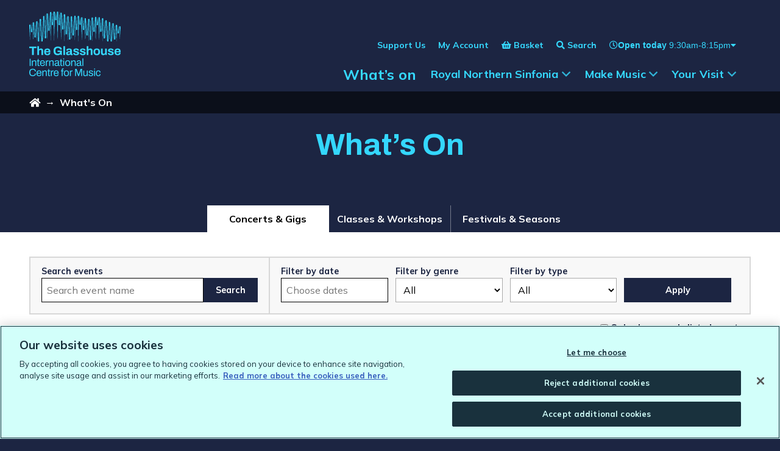

--- FILE ---
content_type: text/html; charset=UTF-8
request_url: https://theglasshouseicm.org/whats-on/
body_size: 150800
content:
<!DOCTYPE html>
<html class="no-js" lang="en-GB">
<head>
    <meta charset="UTF-8">
    <meta http-equiv="x-ua-compatible" content="ie=edge">
    <meta name="viewport" content="width=device-width, initial-scale=1, shrink-to-fit=no">
        <meta name='robots' content='max-image-preview:large' />
<link rel='dns-prefetch' href='//cdnjs.cloudflare.com' />
<link rel='dns-prefetch' href='//theglasshouseicm.org' />
<link rel='dns-prefetch' href='//maps.googleapis.com' />
<link rel='dns-prefetch' href='//d3r98jn7k4sj3b.cloudfront.net' />
<link rel='stylesheet' id='full-calendar-css' href='//cdnjs.cloudflare.com/ajax/libs/fullcalendar/3.4.0/fullcalendar.min.css?ver=1.0.0' type='text/css' media='all' />
<link rel='stylesheet' id='full-calendar-print-css' href='//cdnjs.cloudflare.com/ajax/libs/fullcalendar/3.4.0/fullcalendar.print.css?ver=1.0.0' type='text/css' media='print' />
<style id='classic-theme-styles-inline-css' type='text/css'>
/*! This file is auto-generated */
.wp-block-button__link{color:#fff;background-color:#32373c;border-radius:9999px;box-shadow:none;text-decoration:none;padding:calc(.667em + 2px) calc(1.333em + 2px);font-size:1.125em}.wp-block-file__button{background:#32373c;color:#fff;text-decoration:none}
</style>
<style id='global-styles-inline-css' type='text/css'>
:root{--wp--preset--aspect-ratio--square: 1;--wp--preset--aspect-ratio--4-3: 4/3;--wp--preset--aspect-ratio--3-4: 3/4;--wp--preset--aspect-ratio--3-2: 3/2;--wp--preset--aspect-ratio--2-3: 2/3;--wp--preset--aspect-ratio--16-9: 16/9;--wp--preset--aspect-ratio--9-16: 9/16;--wp--preset--color--black: #000000;--wp--preset--color--cyan-bluish-gray: #abb8c3;--wp--preset--color--white: #ffffff;--wp--preset--color--pale-pink: #f78da7;--wp--preset--color--vivid-red: #cf2e2e;--wp--preset--color--luminous-vivid-orange: #ff6900;--wp--preset--color--luminous-vivid-amber: #fcb900;--wp--preset--color--light-green-cyan: #7bdcb5;--wp--preset--color--vivid-green-cyan: #00d084;--wp--preset--color--pale-cyan-blue: #8ed1fc;--wp--preset--color--vivid-cyan-blue: #0693e3;--wp--preset--color--vivid-purple: #9b51e0;--wp--preset--gradient--vivid-cyan-blue-to-vivid-purple: linear-gradient(135deg,rgba(6,147,227,1) 0%,rgb(155,81,224) 100%);--wp--preset--gradient--light-green-cyan-to-vivid-green-cyan: linear-gradient(135deg,rgb(122,220,180) 0%,rgb(0,208,130) 100%);--wp--preset--gradient--luminous-vivid-amber-to-luminous-vivid-orange: linear-gradient(135deg,rgba(252,185,0,1) 0%,rgba(255,105,0,1) 100%);--wp--preset--gradient--luminous-vivid-orange-to-vivid-red: linear-gradient(135deg,rgba(255,105,0,1) 0%,rgb(207,46,46) 100%);--wp--preset--gradient--very-light-gray-to-cyan-bluish-gray: linear-gradient(135deg,rgb(238,238,238) 0%,rgb(169,184,195) 100%);--wp--preset--gradient--cool-to-warm-spectrum: linear-gradient(135deg,rgb(74,234,220) 0%,rgb(151,120,209) 20%,rgb(207,42,186) 40%,rgb(238,44,130) 60%,rgb(251,105,98) 80%,rgb(254,248,76) 100%);--wp--preset--gradient--blush-light-purple: linear-gradient(135deg,rgb(255,206,236) 0%,rgb(152,150,240) 100%);--wp--preset--gradient--blush-bordeaux: linear-gradient(135deg,rgb(254,205,165) 0%,rgb(254,45,45) 50%,rgb(107,0,62) 100%);--wp--preset--gradient--luminous-dusk: linear-gradient(135deg,rgb(255,203,112) 0%,rgb(199,81,192) 50%,rgb(65,88,208) 100%);--wp--preset--gradient--pale-ocean: linear-gradient(135deg,rgb(255,245,203) 0%,rgb(182,227,212) 50%,rgb(51,167,181) 100%);--wp--preset--gradient--electric-grass: linear-gradient(135deg,rgb(202,248,128) 0%,rgb(113,206,126) 100%);--wp--preset--gradient--midnight: linear-gradient(135deg,rgb(2,3,129) 0%,rgb(40,116,252) 100%);--wp--preset--font-size--small: 13px;--wp--preset--font-size--medium: 20px;--wp--preset--font-size--large: 36px;--wp--preset--font-size--x-large: 42px;--wp--preset--spacing--20: 0.44rem;--wp--preset--spacing--30: 0.67rem;--wp--preset--spacing--40: 1rem;--wp--preset--spacing--50: 1.5rem;--wp--preset--spacing--60: 2.25rem;--wp--preset--spacing--70: 3.38rem;--wp--preset--spacing--80: 5.06rem;--wp--preset--shadow--natural: 6px 6px 9px rgba(0, 0, 0, 0.2);--wp--preset--shadow--deep: 12px 12px 50px rgba(0, 0, 0, 0.4);--wp--preset--shadow--sharp: 6px 6px 0px rgba(0, 0, 0, 0.2);--wp--preset--shadow--outlined: 6px 6px 0px -3px rgba(255, 255, 255, 1), 6px 6px rgba(0, 0, 0, 1);--wp--preset--shadow--crisp: 6px 6px 0px rgba(0, 0, 0, 1);}:where(.is-layout-flex){gap: 0.5em;}:where(.is-layout-grid){gap: 0.5em;}body .is-layout-flex{display: flex;}.is-layout-flex{flex-wrap: wrap;align-items: center;}.is-layout-flex > :is(*, div){margin: 0;}body .is-layout-grid{display: grid;}.is-layout-grid > :is(*, div){margin: 0;}:where(.wp-block-columns.is-layout-flex){gap: 2em;}:where(.wp-block-columns.is-layout-grid){gap: 2em;}:where(.wp-block-post-template.is-layout-flex){gap: 1.25em;}:where(.wp-block-post-template.is-layout-grid){gap: 1.25em;}.has-black-color{color: var(--wp--preset--color--black) !important;}.has-cyan-bluish-gray-color{color: var(--wp--preset--color--cyan-bluish-gray) !important;}.has-white-color{color: var(--wp--preset--color--white) !important;}.has-pale-pink-color{color: var(--wp--preset--color--pale-pink) !important;}.has-vivid-red-color{color: var(--wp--preset--color--vivid-red) !important;}.has-luminous-vivid-orange-color{color: var(--wp--preset--color--luminous-vivid-orange) !important;}.has-luminous-vivid-amber-color{color: var(--wp--preset--color--luminous-vivid-amber) !important;}.has-light-green-cyan-color{color: var(--wp--preset--color--light-green-cyan) !important;}.has-vivid-green-cyan-color{color: var(--wp--preset--color--vivid-green-cyan) !important;}.has-pale-cyan-blue-color{color: var(--wp--preset--color--pale-cyan-blue) !important;}.has-vivid-cyan-blue-color{color: var(--wp--preset--color--vivid-cyan-blue) !important;}.has-vivid-purple-color{color: var(--wp--preset--color--vivid-purple) !important;}.has-black-background-color{background-color: var(--wp--preset--color--black) !important;}.has-cyan-bluish-gray-background-color{background-color: var(--wp--preset--color--cyan-bluish-gray) !important;}.has-white-background-color{background-color: var(--wp--preset--color--white) !important;}.has-pale-pink-background-color{background-color: var(--wp--preset--color--pale-pink) !important;}.has-vivid-red-background-color{background-color: var(--wp--preset--color--vivid-red) !important;}.has-luminous-vivid-orange-background-color{background-color: var(--wp--preset--color--luminous-vivid-orange) !important;}.has-luminous-vivid-amber-background-color{background-color: var(--wp--preset--color--luminous-vivid-amber) !important;}.has-light-green-cyan-background-color{background-color: var(--wp--preset--color--light-green-cyan) !important;}.has-vivid-green-cyan-background-color{background-color: var(--wp--preset--color--vivid-green-cyan) !important;}.has-pale-cyan-blue-background-color{background-color: var(--wp--preset--color--pale-cyan-blue) !important;}.has-vivid-cyan-blue-background-color{background-color: var(--wp--preset--color--vivid-cyan-blue) !important;}.has-vivid-purple-background-color{background-color: var(--wp--preset--color--vivid-purple) !important;}.has-black-border-color{border-color: var(--wp--preset--color--black) !important;}.has-cyan-bluish-gray-border-color{border-color: var(--wp--preset--color--cyan-bluish-gray) !important;}.has-white-border-color{border-color: var(--wp--preset--color--white) !important;}.has-pale-pink-border-color{border-color: var(--wp--preset--color--pale-pink) !important;}.has-vivid-red-border-color{border-color: var(--wp--preset--color--vivid-red) !important;}.has-luminous-vivid-orange-border-color{border-color: var(--wp--preset--color--luminous-vivid-orange) !important;}.has-luminous-vivid-amber-border-color{border-color: var(--wp--preset--color--luminous-vivid-amber) !important;}.has-light-green-cyan-border-color{border-color: var(--wp--preset--color--light-green-cyan) !important;}.has-vivid-green-cyan-border-color{border-color: var(--wp--preset--color--vivid-green-cyan) !important;}.has-pale-cyan-blue-border-color{border-color: var(--wp--preset--color--pale-cyan-blue) !important;}.has-vivid-cyan-blue-border-color{border-color: var(--wp--preset--color--vivid-cyan-blue) !important;}.has-vivid-purple-border-color{border-color: var(--wp--preset--color--vivid-purple) !important;}.has-vivid-cyan-blue-to-vivid-purple-gradient-background{background: var(--wp--preset--gradient--vivid-cyan-blue-to-vivid-purple) !important;}.has-light-green-cyan-to-vivid-green-cyan-gradient-background{background: var(--wp--preset--gradient--light-green-cyan-to-vivid-green-cyan) !important;}.has-luminous-vivid-amber-to-luminous-vivid-orange-gradient-background{background: var(--wp--preset--gradient--luminous-vivid-amber-to-luminous-vivid-orange) !important;}.has-luminous-vivid-orange-to-vivid-red-gradient-background{background: var(--wp--preset--gradient--luminous-vivid-orange-to-vivid-red) !important;}.has-very-light-gray-to-cyan-bluish-gray-gradient-background{background: var(--wp--preset--gradient--very-light-gray-to-cyan-bluish-gray) !important;}.has-cool-to-warm-spectrum-gradient-background{background: var(--wp--preset--gradient--cool-to-warm-spectrum) !important;}.has-blush-light-purple-gradient-background{background: var(--wp--preset--gradient--blush-light-purple) !important;}.has-blush-bordeaux-gradient-background{background: var(--wp--preset--gradient--blush-bordeaux) !important;}.has-luminous-dusk-gradient-background{background: var(--wp--preset--gradient--luminous-dusk) !important;}.has-pale-ocean-gradient-background{background: var(--wp--preset--gradient--pale-ocean) !important;}.has-electric-grass-gradient-background{background: var(--wp--preset--gradient--electric-grass) !important;}.has-midnight-gradient-background{background: var(--wp--preset--gradient--midnight) !important;}.has-small-font-size{font-size: var(--wp--preset--font-size--small) !important;}.has-medium-font-size{font-size: var(--wp--preset--font-size--medium) !important;}.has-large-font-size{font-size: var(--wp--preset--font-size--large) !important;}.has-x-large-font-size{font-size: var(--wp--preset--font-size--x-large) !important;}
:where(.wp-block-post-template.is-layout-flex){gap: 1.25em;}:where(.wp-block-post-template.is-layout-grid){gap: 1.25em;}
:where(.wp-block-columns.is-layout-flex){gap: 2em;}:where(.wp-block-columns.is-layout-grid){gap: 2em;}
:root :where(.wp-block-pullquote){font-size: 1.5em;line-height: 1.6;}
</style>
<link rel='stylesheet' id='callstrakt_css_file-css' href='https://theglasshouseicm.org/plugins/callstrakt/assets/css/main.css?ver=1.0.0' type='text/css' media='all' />
<link rel='stylesheet' id='basetheme-css' href='https://theglasshouseicm.org/themes/childtheme/assets/css/main.css?ver=1767606981' type='text/css' media='all' />
<link rel='stylesheet' id='sib-front-css-css' href='https://theglasshouseicm.org/plugins/mailin/css/mailin-front.css?ver=6.8.3' type='text/css' media='all' />
<script type="text/javascript" src="//cdnjs.cloudflare.com/ajax/libs/jquery/3.3.1/jquery.min.js?ver=3.3.1" id="jquery-js"></script>
<script type="text/javascript" id="jquery-js-after">
/* <![CDATA[ */
window.jQuery || document.write('<script src="https://theglasshouseicm.org/themes/childtheme/static/js/jquery-3.3.1.min.js">\x3C/script>')
/* ]]> */
</script>
<script type="text/javascript" src="https://theglasshouseicm.org/themes/basetheme/assets/build/js/core.js?ver=1.1.0" id="basetheme-core-js"></script>
<script type="text/javascript" id="sib-front-js-js-extra">
/* <![CDATA[ */
var sibErrMsg = {"invalidMail":"Please fill out valid email address","requiredField":"Please fill out required fields","invalidDateFormat":"Please fill out valid date format","invalidSMSFormat":"Please fill out valid phone number"};
var ajax_sib_front_object = {"ajax_url":"https:\/\/theglasshouseicm.org\/admin\/wp-admin\/admin-ajax.php","ajax_nonce":"b9e9df3c58","flag_url":"https:\/\/theglasshouseicm.org\/plugins\/mailin\/img\/flags\/"};
/* ]]> */
</script>
<script type="text/javascript" src="https://theglasshouseicm.org/plugins/mailin/js/mailin-front.js?ver=1734943146" id="sib-front-js-js"></script>
<link rel="canonical" href="https://theglasshouseicm.org/whats-on/" />

<style type="text/css" media="screen">

    .callstrakt-wrapper {
        background-color: #ffffff;
    }

    .callstrakt-wrapper .callstrakt-title {
        color: #0a0a0a;
    }

    .callstrakt-wrapper p {
        color: #0a0a0a;
    }

    .callstrakt-wrapper p a {
        color: #0a0a0a;
    }

    .callstrakt-wrapper .callstrakt-button {
        background-color: #0a0a0a;
        color: #ffffff;
    }

    .callstrakt-wrapper .callstrakt-close {
        color: #0a0a0a;
    }

</style>

<!-- Title -->
    <title>What's On - Concerts, Gigs and Classes | The Glasshouse International Centre for Music</title>

<!-- Description -->
    <meta name="description" content="Browse our calendar of classical and contemporary music concerts and performances at The Glasshouse International Centre for Music.">

<!-- Twitter: Post -->
    <!-- Twitter: Card Size -->
            <meta name="twitter:card" content="summary"/>
    
    <!-- Twitter: Site -->
    
    <!-- Twitter: Title -->
            <meta name="twitter:title" content="What&#039;s On - Concerts, Gigs and Classes | The Glasshouse International Centre for Music"/>
    
    <!-- Twitter: Description -->
            <meta name="twitter:description" content="Browse our calendar of classical and contemporary music concerts and performances at The Glasshouse International Centre for Music."/>
    
    <!-- Twitter: Image -->
            <meta name="twitter:image" content="https://d3r98jn7k4sj3b.cloudfront.net/uploads/2023/07/2-1024x683.jpg"/>
    
<!-- Twitter: Archive -->

<!-- Facebook: Post -->
    <!-- Facebook: URL -->
            <meta property="og:url" content="https://theglasshouseicm.org/whats-on/">
    
    <!-- Facebook: Site Name -->
    
    <!-- Facebook: Title -->
            <meta property="og:title" content="What&#039;s On - Concerts, Gigs and Classes | The Glasshouse International Centre for Music"/>
    
    <!-- Facebook: Description -->
            <meta property="og:description" content="Browse our calendar of classical and contemporary music concerts and performances at The Glasshouse International Centre for Music."/>
    
    <!-- Facebook: Image -->
            <meta property="og:image" content="https://d3r98jn7k4sj3b.cloudfront.net/uploads/2023/07/2-1024x683.jpg"/>
    
<!-- Facebook: Archive -->

<!-- Hide From Search Engines -->

<!-- Canonical Tag -->
    <!-- Google Tag Manager -->
<script>(function(w,d,s,l,i){w[l]=w[l]||[];w[l].push({'gtm.start':
new Date().getTime(),event:'gtm.js'});var f=d.getElementsByTagName(s)[0],
j=d.createElement(s),dl=l!='dataLayer'?'&l='+l:'';j.setAttributeNode(d.createAttribute('data-ot-ignore'));j.async=true;j.src=
'https://www.googletagmanager.com/gtm.js?id='+i+dl;f.parentNode.insertBefore(j,f);
})(window,document,'script','dataLayer','GTM-TPZTFLKQ');</script>
<!-- End Google Tag Manager --></head>

<body class="wp-singular page-template page-template-views page-template-pages page-template-whats-on page-template-viewspageswhats-on-php page page-id-7 wp-theme-basetheme wp-child-theme-childtheme desktop chrome u-combo--dark-blue whats-on state--nav-closed state--filters-closed state--opening-times-closed state--search-closed">

    <!-- Google Tag Manager (noscript) -->
<noscript><iframe src="https://www.googletagmanager.com/ns.html?id=GTM-TPZTFLKQ"
height="0" width="0" style="display:none;visibility:hidden"></iframe></noscript>
<!-- End Google Tag Manager (noscript) -->    <link rel="apple-touch-icon" sizes="180x180" href="https://theglasshouseicm.org/favicon/apple-touch-icon.png">
<link rel="icon" type="image/png" sizes="32x32" href="https://theglasshouseicm.org/favicon/favicon-32x32.png">
<link rel="icon" type="image/png" sizes="16x16" href="https://theglasshouseicm.org/favicon/favicon-16x16.png">
<link rel="manifest" href="https://theglasshouseicm.org/favicon/site.webmanifest">
<link rel="mask-icon" href="https://theglasshouseicm.org/favicon/safari-pinned-tab.svg" color="#150810">
<link rel="shortcut icon" href="https://theglasshouseicm.org/favicon/favicon.ico">
<meta name="msapplication-TileColor" content="#150810">
<meta name="msapplication-config" content="https://theglasshouseicm.org/favicon/browserconfig.xml">
<meta name="theme-color" content="#150810">

<header class="c-global-head c-global-head--sage">

    <a class="u-hidden-visually" href="#main">Skip to main content</a>

    <div class="c-global-head__band">
        <div class="o-wrapper">
            <ul id="menu-header-secondary" class="c-global-nav__list c-global-nav__list--secondary">
    <li class="c-global-nav__item c-global-nav__item--fade">
        <a href="https://theglasshouseicm.org/membership-support/"><span>Support Us</span></a>
    </li>
    <li class="c-global-nav__item c-global-nav__item--fade">
        <a href="https://ticketing.theglasshouseicm.org/account/update"><span>My Account</span></a>
    </li>
    <li class="c-global-nav__item c-global-nav__item--fade c-global-nav__item--basket">
        <a href="https://ticketing.theglasshouseicm.org/cart/details"><span>Basket</span></a>
    </li>
    <li class="c-global-nav__item c-global-nav__item--fade c-global-nav__item--search">
        <button id="c-global-nav__search-toggle" class="c-global-nav__search-toggle" aria-controls="c-global-search" aria-expanded="false"><span>Search</span></button>
    </li>
    <li class="c-global-nav__item c-global-nav__item--fade c-global-nav__item--opening-times">
        
<div class="c-header-opening-times">
    <button class="c-header-opening-times-toggle" id="c-header-opening-times-toggle" aria-expanded="false" aria-controls="c-header-opening-times-list" aria-label="Show opening times" type="button">
        <i class="far fa-clock" aria-hidden="true"></i>
        <span class="c-header-opening-times-toggle__today">
            <span>Open today</span>
                            <span class="c-header-opening-times-toggle__today-times">9:30am-8:15pm</span>
                    </span>
        <i class="fas fa-caret-down" aria-hidden="true"></i>
    </button>

    <div class="opening-times-list"  id="opening-times-list">
    <button class="c-header-opening-times-toggle" aria-controls="opening-times-list"><i class="fas fa-times" aria-hidden="true"></i><span class="u-hidden-visually">Close</span></button>

    <span class="opening-times-list__heading">Opening times 12th - 18th Jan:</span>
    
    <dl class="opening-times-list__table">
                    <div class="opening-times-list__table-row">
                <dt class="opening-times-list__table-row-day">
                    Monday                </dt>
                <dd class="opening-times-list__table-row-time">
                    Closed                </dd>
            </div>
                    <div class="opening-times-list__table-row">
                <dt class="opening-times-list__table-row-day">
                    Tuesday                </dt>
                <dd class="opening-times-list__table-row-time">
                    Closed                </dd>
            </div>
                    <div class="opening-times-list__table-row">
                <dt class="opening-times-list__table-row-day">
                    Wednesday                </dt>
                <dd class="opening-times-list__table-row-time">
                    9:30am-8:15pm                </dd>
            </div>
                    <div class="opening-times-list__table-row">
                <dt class="opening-times-list__table-row-day">
                    Thursday                </dt>
                <dd class="opening-times-list__table-row-time">
                    9:30am-8:15pm                </dd>
            </div>
                    <div class="opening-times-list__table-row">
                <dt class="opening-times-list__table-row-day">
                    Friday                </dt>
                <dd class="opening-times-list__table-row-time">
                    9:30am-8:15pm                </dd>
            </div>
                    <div class="opening-times-list__table-row">
                <dt class="opening-times-list__table-row-day">
                    Saturday                </dt>
                <dd class="opening-times-list__table-row-time">
                    8:45am-10:30pm                </dd>
            </div>
                    <div class="opening-times-list__table-row">
                <dt class="opening-times-list__table-row-day">
                    Sunday                </dt>
                <dd class="opening-times-list__table-row-time">
                    8:45am-6:30pm                </dd>
            </div>
            </dl>
    
            <span class="opening-times-list__notes"><p><strong><a href="/your-visit/#when-we-re-open">See Box Office opening times here.</a></strong></p>
</span>
    </div>
</div>
    </li>
</ul>
        </div>
    </div>

    <section class="c-global-search" id="c-global-search">
        <div class="o-wrapper">
            <div class="c-global-search__wrap">
                <p class="c-global-search__title">Search</p>
                <form class="c-global-search__form" method="get" id="searchform" action="https://theglasshouseicm.org/">
    <input type="text" class="field c-global-search__input" name="s" id="s" aria-label="Search" placeholder="Enter a search term..." />
    <input type="submit" class="submit c-global-search__submit" name="submit" id="searchsubmit" value="Search" />
</form>
                <button class="c-global-search__close" aria-controls="c-global-search"><i class="fas fa-times"></i> Close</button>
            </div>
        </div>
    </section>

    <section class="c-global-head-main o-wrapper">
        <div class="c-global-head__content">
            <h1 class="u-hidden-visually">The Glasshouse</h1>

            <a href="https://theglasshouseicm.org" class="c-global-head__logo" title="The Glasshouse International Centre for Music logo">
                <svg xmlns="http://www.w3.org/2000/svg" id="Layer_1" data-name="Layer 1" viewBox="0 0 2035.58 1432.4"><defs><style>.cls-1{fill:#fff}</style></defs><path d="M76.93 1432.4c-16.24 0-30.01-2.98-41.3-8.93-11.29-5.95-19.92-15-25.87-27.14-5.96-12.14-8.93-27.57-8.93-46.28 0-27.68 6.73-48.33 20.18-61.94 13.46-13.61 32.17-20.42 56.14-20.42 13.61 0 25.67 2.2 36.19 6.61 10.52 4.41 18.75 11.06 24.71 19.95 5.95 8.9 8.93 20.07 8.93 33.52h-22.27c0-9.28-1.97-16.94-5.92-22.97-3.94-6.03-9.48-10.56-16.59-13.57-7.12-3.02-15.47-4.52-25.06-4.52-11.14 0-20.73 2.17-28.77 6.5s-14.15 11.02-18.33 20.07c-4.18 9.05-6.26 20.69-6.26 34.92v4.87c0 14.08 2.09 25.56 6.26 34.45 4.18 8.9 10.24 15.43 18.21 19.6 7.96 4.18 17.59 6.26 28.88 6.26 9.9 0 18.44-1.47 25.64-4.41 7.19-2.94 12.76-7.46 16.7-13.57 3.94-6.11 5.92-13.8 5.92-23.08h21.58c0 13.77-3.06 25.06-9.16 33.87-6.11 8.82-14.42 15.39-24.94 19.72-10.52 4.33-22.5 6.5-35.96 6.5ZM217.98 1432.4c-12.06 0-22.24-2.28-30.51-6.84-8.28-4.56-14.54-11.56-18.79-21-4.26-9.43-6.38-21.42-6.38-35.96s2.12-26.72 6.38-36.08c4.25-9.36 10.56-16.32 18.91-20.88 8.35-4.56 18.79-6.84 31.32-6.84 11.44 0 21.03 2.2 28.77 6.61 7.73 4.41 13.57 10.98 17.52 19.72 3.94 8.74 5.92 19.68 5.92 32.83v9.74h-87.7c.31 9.74 1.74 17.75 4.29 24.01 2.55 6.26 6.38 10.83 11.48 13.69 5.1 2.86 11.52 4.29 19.26 4.29 5.26 0 9.86-.66 13.8-1.97 3.94-1.31 7.27-3.21 9.98-5.68 2.7-2.47 4.76-5.41 6.15-8.82 1.39-3.4 2.16-7.11 2.32-11.14h19.95c-.16 6.5-1.39 12.49-3.71 17.98-2.32 5.49-5.72 10.17-10.21 14.04-4.49 3.87-9.98 6.88-16.47 9.05s-13.92 3.25-22.27 3.25Zm-34.1-74.01H250c0-6.8-.78-12.53-2.32-17.17-1.55-4.64-3.75-8.43-6.61-11.37-2.86-2.94-6.19-5.06-9.98-6.38-3.79-1.31-8.08-1.97-12.88-1.97-7.12 0-13.15 1.32-18.1 3.94-4.95 2.63-8.74 6.65-11.37 12.06-2.63 5.42-4.26 12.38-4.87 20.88ZM291.76 1429.62v-122.03h16.47l1.86 18.33h1.62c3.25-4.95 6.92-8.97 11.02-12.06s8.66-5.37 13.69-6.84c5.02-1.47 10.4-2.2 16.12-2.2 7.73 0 14.5 1.32 20.3 3.94 5.8 2.63 10.36 6.88 13.69 12.76 3.32 5.88 4.99 13.84 4.99 23.9v84.22H371.1v-81.43c0-5.1-.66-9.28-1.97-12.53-1.32-3.25-3.1-5.8-5.34-7.66-2.24-1.86-4.95-3.17-8.12-3.94-3.17-.77-6.69-1.16-10.56-1.16-5.72 0-11.14 1.39-16.24 4.18-5.1 2.78-9.16 6.81-12.18 12.06-3.02 5.26-4.52 11.52-4.52 18.79v71.69h-20.42ZM446.27 1432.4c-6.34 0-11.29-1.2-14.85-3.6-3.56-2.4-6.11-5.57-7.66-9.51-1.55-3.94-2.32-8.16-2.32-12.64v-81.9h-15.78v-17.17h16.24l3.71-34.1h16.24v34.1h22.97v17.17h-22.97v78.88c0 3.87.7 6.77 2.09 8.7 1.39 1.94 4.02 2.9 7.89 2.9h12.99v13.46c-1.55.78-3.4 1.39-5.57 1.86-2.17.46-4.37.89-6.61 1.28-2.24.38-4.37.58-6.38.58ZM481.99 1429.62v-122.03h16.47l1.86 20.18h1.62c1.24-3.86 2.94-7.54 5.1-11.02 2.16-3.48 5.1-6.34 8.82-8.58 3.71-2.24 8.27-3.36 13.69-3.36 2.32 0 4.44.2 6.38.58 1.93.39 3.36.81 4.29 1.28v18.79h-7.66c-5.26 0-9.78.89-13.57 2.67-3.79 1.78-6.92 4.29-9.4 7.54-2.48 3.25-4.29 7.12-5.45 11.6-1.16 4.49-1.74 9.28-1.74 14.38v67.98h-20.42ZM600.78 1432.4c-12.06 0-22.24-2.28-30.51-6.84-8.28-4.56-14.54-11.56-18.79-21-4.26-9.43-6.38-21.42-6.38-35.96s2.12-26.72 6.38-36.08c4.25-9.36 10.56-16.32 18.91-20.88 8.35-4.56 18.79-6.84 31.32-6.84 11.44 0 21.03 2.2 28.77 6.61 7.73 4.41 13.57 10.98 17.52 19.72 3.94 8.74 5.92 19.68 5.92 32.83v9.74h-87.7c.31 9.74 1.74 17.75 4.29 24.01 2.55 6.26 6.38 10.83 11.48 13.69 5.1 2.86 11.52 4.29 19.26 4.29 5.26 0 9.86-.66 13.8-1.97 3.94-1.31 7.27-3.21 9.98-5.68 2.7-2.47 4.76-5.41 6.15-8.82 1.39-3.4 2.16-7.11 2.32-11.14h19.95c-.16 6.5-1.39 12.49-3.71 17.98-2.32 5.49-5.72 10.17-10.21 14.04-4.49 3.87-9.98 6.88-16.47 9.05s-13.92 3.25-22.27 3.25Zm-34.1-74.01h66.12c0-6.8-.78-12.53-2.32-17.17-1.55-4.64-3.75-8.43-6.61-11.37-2.86-2.94-6.19-5.06-9.98-6.38-3.79-1.31-8.08-1.97-12.88-1.97-7.12 0-13.15 1.32-18.1 3.94-4.95 2.63-8.74 6.65-11.37 12.06-2.63 5.42-4.26 12.38-4.87 20.88ZM723.27 1429.62v-104.86h-18.1v-17.17h18.1v-19.49c0-4.79.7-9.32 2.09-13.57s4.02-7.73 7.89-10.44c3.86-2.7 9.28-4.06 16.24-4.06 2.16 0 4.29.12 6.38.35 2.09.23 4.1.54 6.03.93 1.93.39 3.67.81 5.22 1.28v14.62h-12.3c-3.87 0-6.69.97-8.47 2.9-1.78 1.94-2.67 4.68-2.67 8.24v19.26h23.43v17.17h-23.43v104.86h-20.42ZM827.67 1432.4c-12.38 0-22.78-2.28-31.2-6.84-8.43-4.56-14.85-11.56-19.26-21-4.41-9.43-6.61-21.42-6.61-35.96s2.2-26.72 6.61-36.08 10.82-16.32 19.26-20.88c8.43-4.56 18.83-6.84 31.2-6.84s22.77 2.28 31.2 6.84c8.43 4.56 14.81 11.52 19.14 20.88s6.5 21.38 6.5 36.08-2.17 26.53-6.5 35.96c-4.33 9.44-10.71 16.44-19.14 21-8.43 4.56-18.83 6.84-31.2 6.84Zm0-17.17c7.89 0 14.46-1.54 19.72-4.64 5.26-3.09 9.24-7.92 11.95-14.5 2.7-6.57 4.06-14.88 4.06-24.94v-5.1c0-10.21-1.36-18.56-4.06-25.06-2.71-6.5-6.69-11.29-11.95-14.38-5.26-3.09-11.83-4.64-19.72-4.64s-14.5 1.55-19.84 4.64c-5.34 3.1-9.32 7.89-11.95 14.38-2.63 6.5-3.94 14.85-3.94 25.06v5.1c0 10.06 1.31 18.37 3.94 24.94 2.63 6.58 6.61 11.41 11.95 14.5 5.34 3.1 11.95 4.64 19.84 4.64ZM905.16 1429.62v-122.03h16.47l1.86 20.18h1.62c1.24-3.86 2.94-7.54 5.1-11.02 2.16-3.48 5.1-6.34 8.82-8.58 3.71-2.24 8.27-3.36 13.69-3.36 2.32 0 4.44.2 6.38.58 1.93.39 3.36.81 4.29 1.28v18.79h-7.66c-5.26 0-9.78.89-13.57 2.67-3.79 1.78-6.92 4.29-9.4 7.54-2.48 3.25-4.29 7.12-5.45 11.6-1.16 4.49-1.74 9.28-1.74 14.38v67.98h-20.42ZM1020.69 1429.62v-159.15h34.1l36.19 103.24c.93 2.78 1.89 5.84 2.9 9.16 1 3.33 1.93 6.46 2.78 9.4.85 2.94 1.51 5.49 1.97 7.66h1.62c.46-2.32 1.08-4.99 1.86-8 .77-3.02 1.62-6.15 2.55-9.4.93-3.25 1.78-6.18 2.55-8.82l36.19-103.24h33.87v159.15h-22.04v-93.26c0-4.79.08-10.01.23-15.66.15-5.64.31-10.82.46-15.54.15-4.72.23-8.08.23-10.09h-1.86c-.46 2.01-1.24 4.83-2.32 8.47-1.08 3.64-2.2 7.42-3.36 11.37-1.16 3.94-2.2 7.46-3.13 10.56l-37.35 104.17h-19.02l-37.35-104.17c-.93-2.63-1.9-5.68-2.9-9.16a674.92 674.92 0 0 1-3.02-10.79c-1.01-3.71-1.97-7.19-2.9-10.44h-1.62c.15 3.4.27 7.62.35 12.64.08 5.03.15 10.06.23 15.08.08 5.03.12 9.55.12 13.57v93.26h-21.34ZM1242.43 1432.4c-11.76 0-21.19-3.02-28.3-9.05-7.12-6.03-10.67-16.55-10.67-31.55v-84.22h20.42v81.43c0 5.1.62 9.28 1.86 12.53 1.24 3.25 3.02 5.8 5.34 7.66s5.06 3.17 8.24 3.94c3.17.78 6.61 1.16 10.32 1.16 5.88 0 11.29-1.39 16.24-4.18 4.95-2.78 9.01-6.84 12.18-12.18s4.76-11.56 4.76-18.68v-71.69h20.42v122.03h-16.47l-1.86-18.33h-1.62c-3.25 4.95-6.92 8.97-11.02 12.06-4.1 3.1-8.66 5.38-13.69 6.84-5.03 1.47-10.4 2.2-16.12 2.2ZM1373.04 1432.4c-8.35 0-15.7-.85-22.04-2.55-6.34-1.7-11.6-4.18-15.78-7.42s-7.35-7.11-9.51-11.6c-2.17-4.48-3.25-9.59-3.25-15.31v-2.2c0-.7.08-1.28.23-1.74h20.18c-.16.62-.23 1.16-.23 1.62v1.39c.15 5.42 1.58 9.67 4.29 12.76 2.7 3.1 6.46 5.26 11.25 6.5 4.79 1.24 10.13 1.86 16.01 1.86 5.1 0 9.82-.66 14.15-1.97s7.77-3.32 10.32-6.03c2.55-2.7 3.83-6.15 3.83-10.32 0-5.1-1.66-9.01-4.99-11.72-3.33-2.7-7.7-4.83-13.11-6.38-5.42-1.54-11.06-3.17-16.94-4.87-4.95-1.39-9.9-2.94-14.85-4.64-4.95-1.7-9.4-3.79-13.34-6.26-3.94-2.47-7.12-5.68-9.51-9.63-2.4-3.94-3.6-8.93-3.6-14.96 0-5.41 1.12-10.21 3.36-14.38 2.24-4.18 5.45-7.73 9.63-10.67 4.18-2.94 9.24-5.14 15.2-6.61 5.95-1.47 12.56-2.2 19.84-2.2 7.73 0 14.5.85 20.3 2.55 5.8 1.7 10.63 4.1 14.5 7.19 3.86 3.1 6.73 6.61 8.58 10.56 1.86 3.94 2.78 8.16 2.78 12.64v2.67c0 .85-.08 1.51-.23 1.97h-19.95v-2.55c0-3.09-.81-6.07-2.44-8.93-1.62-2.86-4.41-5.18-8.35-6.96-3.94-1.78-9.4-2.67-16.36-2.67-4.49 0-8.35.35-11.6 1.04-3.25.7-5.96 1.78-8.12 3.25-2.17 1.47-3.79 3.17-4.87 5.1-1.08 1.94-1.62 4.14-1.62 6.61 0 4.02 1.31 7.12 3.94 9.28 2.63 2.17 6.15 3.94 10.56 5.34 4.41 1.39 9.16 2.94 14.27 4.64 5.41 1.55 10.94 3.13 16.59 4.76 5.64 1.62 10.82 3.68 15.54 6.15 4.72 2.48 8.5 5.84 11.37 10.09 2.86 4.25 4.29 9.86 4.29 16.82 0 6.5-1.24 12.14-3.71 16.94-2.48 4.8-6 8.74-10.56 11.83-4.56 3.1-9.9 5.38-16.01 6.84-6.11 1.47-12.8 2.2-20.07 2.2ZM1444.03 1284.62v-22.74h20.42v22.74h-20.42Zm0 145v-122.03h20.42v122.03h-20.42ZM1537.99 1432.4c-11.76 0-21.62-2.28-29.58-6.84-7.97-4.56-14-11.6-18.1-21.11-4.1-9.51-6.15-21.46-6.15-35.84s2.05-26.29 6.15-35.73c4.1-9.43 10.21-16.47 18.33-21.11 8.12-4.64 18.13-6.96 30.04-6.96 8.35 0 15.58 1.08 21.69 3.25 6.11 2.17 11.17 5.34 15.2 9.51 4.02 4.18 7 9.2 8.93 15.08 1.93 5.88 2.9 12.61 2.9 20.18h-20.65c0-7.11-.97-12.95-2.9-17.52-1.94-4.56-4.99-7.96-9.16-10.21-4.18-2.24-9.67-3.36-16.47-3.36s-12.68 1.51-17.63 4.52c-4.95 3.02-8.74 7.77-11.37 14.27-2.63 6.5-3.94 15.08-3.94 25.75v4.87c0 10.06 1.28 18.41 3.83 25.06 2.55 6.65 6.3 11.52 11.25 14.62 4.95 3.1 10.98 4.64 18.1 4.64s12.56-1.24 16.82-3.71c4.25-2.47 7.34-6.03 9.28-10.67 1.93-4.64 2.9-10.21 2.9-16.7h19.95c0 6.81-.97 13.15-2.9 19.02-1.94 5.88-4.91 10.98-8.93 15.31s-9.13 7.7-15.31 10.09c-6.19 2.4-13.61 3.6-22.27 3.6ZM1965.94 468.99l14.49-157.41 14.49 157.41c1.01 20.96-29.99 20.99-28.99 0ZM1888.84 607.44l14.49-329.29 14.49 329.29c.27 19.93-29.23 19.99-28.99 0ZM1811.75 649.55l14.49-407.88 14.49 407.88c.12 19.75-29.09 19.84-28.99 0ZM1734.65 649.55l14.49-431.73 14.49 431.73c.09 19.71-29.05 19.8-28.99 0ZM1657.56 582.45l14.49-410.3 14.49 410.3c.12 19.75-29.08 19.83-28.99 0ZM1580.46 434.96l14.49-290.86 14.49 290.86c.37 20.05-29.34 20.11-28.99 0ZM1503.37 287.03l14.49-169.24 14.49 169.24c.89 20.83-29.87 20.86-28.99 0ZM1426.27 434.96l14.49-303.43 14.49 303.43c.33 20-29.3 20.07-28.99 0ZM1349.18 615.57l14.49-471.47 14.49 471.47c.04 19.65-29 19.75-28.99 0ZM1272.08 516.91l14.49-356.16 14.49 356.16c.21 19.86-29.18 19.93-28.99 0ZM1194.98 394.5l14.49-254.88 14.49 254.88c.49 20.19-29.46 20.24-28.99 0ZM1117.89 278.15l14.49-161.09 14.49 161.09c.97 20.92-29.95 20.95-28.99 0ZM1040.79 394.5l14.49-305.68 14.49 305.68c.32 20-29.29 20.06-28.99 0ZM963.7 516.91l14.49-410.65 14.49 410.65c.12 19.75-29.08 19.83-28.99 0ZM886.6 606.93l14.49-495.15 14.49 495.15c.02 19.62-28.98 19.72-28.99 0ZM809.51 490.85 824 72.3l14.49 418.55c.11 19.73-29.07 19.82-28.99 0ZM732.41 384.45l14.49-346.9 14.49 346.9c.23 19.88-29.19 19.95-28.99 0ZM655.32 287.1 669.81 1.09 684.3 287.1c.38 20.06-29.35 20.12-28.99 0ZM578.22 176.54l14.5-175.45 14.49 175.45c.84 20.77-29.81 20.8-28.99 0ZM501.13 287.1 515.62 1.09l14.49 286.01c.38 20.06-29.35 20.12-28.99 0ZM424.03 412.66l14.49-389.7 14.49 389.7c.15 19.78-29.11 19.87-28.99 0ZM346.94 580.74l14.49-515.21 14.49 515.21c0 19.59-28.96 19.7-28.99 0ZM269.84 649.55l14.49-518.02 14.49 518.02c0 19.59-28.96 19.7-28.99 0ZM192.75 649.55l14.49-456.77 14.49 456.77c.06 19.67-29.02 19.77-28.99 0ZM115.65 561.13l14.49-332.76 14.49 332.76c.26 19.92-29.23 19.99-28.99 0ZM38.56 441.89l14.49-182.88 14.49 182.88c.78 20.7-29.75 20.73-28.99 0ZM28.99 304.01c-7.41 112.91-12.15 232.6-14.49 345.53-1.02-57.6-3.09-115.19-5.37-172.77C7.01 427.8 3.49 352.37 0 304.01c-.54-20.35 29.48-20.49 28.99 0ZM106.11 250.51c-4.02 102.57-11.29 309.14-14.49 411.72L84.8 456.37l-7.68-205.86c-.16-19.76 29.11-19.89 28.99 0ZM183.22 228.36l-14.49 433.87-14.49-433.87c-.09-19.71 29.05-19.8 28.99 0ZM260.33 176.54l-14.49 485.69-14.49-485.69c-.03-19.63 28.99-19.73 28.99 0ZM337.44 111.79l-14.49 550.45-14.49-550.45c.03-19.55 28.93-19.67 28.99 0ZM414.56 55.72l-14.49 606.51-14.49-606.51c.06-19.5 28.88-19.63 28.99 0ZM491.67 22.96l-14.49 639.26-14.5-639.26c.08-19.47 28.86-19.61 28.99 0ZM568.78 14.65l-14.49 647.58-14.5-647.58c.09-19.46 28.86-19.61 28.99 0ZM645.89 14.65 631.4 662.23 616.91 14.65c.09-19.46 28.86-19.61 28.99 0ZM723 37.55l-14.49 624.68-14.49-624.68c.07-19.48 28.87-19.62 28.99 0ZM800.12 72.3l-14.49 589.93L771.14 72.3c.05-19.51 28.9-19.64 28.99 0ZM877.23 117.06l-14.49 545.17-14.49-545.17c.02-19.56 28.93-19.68 28.99 0ZM954.34 117.79l-14.49 544.44-14.49-544.44c.02-19.56 28.93-19.68 28.99 0ZM1031.45 106.26l-14.49 555.97-14.49-555.97c.03-19.55 28.92-19.67 28.99 0ZM1108.57 108.63l-14.49 553.6-14.49-553.6c.03-19.55 28.92-19.67 28.99 0ZM1185.68 139.62l-14.49 522.61-14.49-522.61c0-19.58 28.95-19.7 28.99 0ZM1262.79 160.75l-14.49 501.48-14.49-501.48c-.02-19.61 28.97-19.72 28.99 0ZM1339.9 177.09l-14.49 485.15-14.49-485.15c-.03-19.63 28.99-19.73 28.99 0ZM1417.01 144.1l-14.49 518.13-14.49-518.13c0-19.59 28.96-19.7 28.99 0ZM1494.13 131.53l-14.49 530.7-14.49-530.7c.01-19.57 28.94-19.69 28.99 0ZM1571.24 139.62l-14.49 522.61-14.49-522.61c0-19.58 28.95-19.7 28.99 0ZM1648.35 160.75l-14.49 501.48-14.49-501.48c-.02-19.61 28.97-19.72 28.99 0ZM1725.46 206.88l-14.49 455.35-14.49-455.35c-.06-19.67 29.02-19.77 28.99 0ZM1802.58 245.25l-14.49 416.99-14.49-416.99c-.11-19.73 29.07-19.82 28.99 0ZM1879.69 272.1l-14.49 390.14-14.49-390.14c-.15-19.78 29.11-19.87 28.99 0ZM1956.8 308.33c-4.12 104.27-9.47 251.13-14.49 353.9-2.77-58.98-5.37-117.97-7.61-176.95l-6.89-176.95c-.19-19.8 29.14-19.92 28.99 0ZM2033.91 340.8c-7.76 79.4-10.37 161.4-12.9 241.07-.82 26.79-1.37 53.57-1.59 80.36-.48-53.59-2.2-107.16-4.41-160.72-2.05-52.2-4.84-108.87-10.08-160.72-1.22-21.1 30.15-21.25 28.99 0ZM1204.83 1038.02h-20.3v166.8h20.3v-166.8Zm-120.24 150.54c-3.38-1.3-6-3.28-7.83-5.89-1.85-2.6-2.78-6-2.78-10.14 0-6.47 2.35-11.46 7.05-15 4.68-3.52 11.42-6 20.17-7.38 8.78-1.38 19.39-2.08 31.84-2.08v10.16c0 4.76-.99 9.15-2.99 13.15s-4.7 7.42-8.08 10.26-7.27 5.05-11.64 6.57c-4.39 1.55-9.05 2.31-13.97 2.31-4.45 0-8.39-.66-11.77-1.96m23.76 16.73c5.23-1.55 9.97-3.73 14.2-6.57 4.22-2.86 7.73-6.2 10.49-10.04h1.63c.45 3.52 1.38 6.72 2.76 9.56 1.38 2.84 3.38 5.07 6 6.7 2.62 1.61 5.91 2.41 9.93 2.41 3.38 0 6.37-.33 8.98-1.03 2.62-.7 5.01-1.5 7.15-2.43v-13.37h-8.98c-2 0-3.69-.58-5.09-1.73-1.38-1.15-2.06-3.19-2.06-6.12v-65.74c0-7.54-1.73-13.99-5.19-19.39-3.46-5.38-8.61-9.52-15.46-12.45-6.86-2.93-15.35-4.39-25.51-4.39-9.52 0-17.99 1.28-25.37 3.81-7.38 2.53-13.11 6.31-17.19 11.29-4.08 5.01-6.12 11.19-6.12 18.59v2.76c0 .76.08 1.55.23 2.31h19.62V1116c0-3.38.8-6.47 2.43-9.23 1.61-2.76 4.45-5.03 8.53-6.8 4.08-1.77 9.56-2.66 16.49-2.66s12.82.89 16.73 2.66c3.92 1.77 6.66 4.27 8.18 7.5 1.55 3.21 2.31 7.07 2.31 11.52v13.85c-11.52 0-22.21.58-32.07 1.73-9.85 1.15-18.34 3.24-25.49 6.22-7.15 3.01-12.74 7.19-16.73 12.59-4 5.38-6 12.22-6 20.52 0 6.61 1.15 12.12 3.46 16.49 2.31 4.39 5.38 7.81 9.23 10.28 3.85 2.45 8 4.22 12.47 5.3 4.45 1.07 8.9 1.63 13.37 1.63 6.14 0 11.85-.78 17.06-2.31m-154.04-.47v-71.28c0-7.23 1.5-13.46 4.51-18.69 2.99-5.23 7.03-9.23 12.1-11.99 5.09-2.78 10.47-4.16 16.16-4.16 3.85 0 7.34.39 10.51 1.15 3.13.78 5.83 2.08 8.06 3.94 2.23 1.83 4 4.37 5.32 7.6 1.3 3.24 1.96 7.38 1.96 12.47v80.97h20.3v-83.75c0-9.99-1.65-17.91-4.95-23.76-3.32-5.83-7.85-10.08-13.62-12.69-5.77-2.6-12.49-3.92-20.2-3.92-5.69 0-11.02.74-16.03 2.18-4.99 1.46-9.54 3.73-13.6 6.82-4.08 3.07-7.73 7.07-10.96 11.99h-1.61l-1.85-18.24h-16.38v121.36h20.3Zm-118.2-18.92c-5.32-3.07-9.27-7.87-11.89-14.43-2.62-6.53-3.92-14.8-3.92-24.79v-5.07c0-10.16 1.3-18.46 3.92-24.91 2.62-6.47 6.57-11.23 11.89-14.32 5.3-3.07 11.87-4.62 19.72-4.62s14.38 1.55 19.62 4.62c5.21 3.09 9.19 7.85 11.87 14.32 2.7 6.45 4.04 14.75 4.04 24.91v5.07c0 9.99-1.34 18.26-4.04 24.79-2.68 6.55-6.66 11.35-11.87 14.43-5.23 3.09-11.77 4.62-19.62 4.62s-14.43-1.52-19.72-4.62m50.76 14.88c8.39-4.53 14.71-11.5 19.04-20.88 4.29-9.38 6.45-21.31 6.45-35.75s-2.16-26.56-6.45-35.88c-4.33-9.31-10.65-16.22-19.04-20.77-8.39-4.53-18.73-6.8-31.03-6.8s-22.65 2.27-31.03 6.8c-8.39 4.55-14.75 11.46-19.14 20.77-4.39 9.31-6.57 21.27-6.57 35.88s2.18 26.38 6.57 35.75c4.39 9.38 10.76 16.34 19.14 20.88 8.39 4.53 18.73 6.82 31.03 6.82s22.65-2.29 31.03-6.82m-109.65-117.32h-20.3v121.36h20.3v-121.36Zm0-45.44h-20.3v22.61h20.3v-22.61Zm-50.12 169c2.23-.39 4.43-.82 6.57-1.28 2.16-.45 4-1.07 5.54-1.85v-13.37h-12.92c-3.85 0-6.45-.95-7.85-2.89-1.38-1.92-2.06-4.8-2.06-8.66v-78.43h22.83v-17.08h-22.83v-33.9h-16.16l-3.69 33.9h-16.16v17.08h15.68v81.44c0 4.45.78 8.66 2.31 12.57 1.55 3.92 4.08 7.07 7.62 9.46 3.52 2.39 8.45 3.59 14.75 3.59 2 0 4.12-.21 6.35-.58m-132.67-18.46c-3.4-1.3-6-3.28-7.85-5.89-1.85-2.6-2.76-6-2.76-10.14 0-6.47 2.33-11.46 7.03-15 4.7-3.52 11.42-6 20.2-7.38 8.76-1.38 19.37-2.08 31.84-2.08v10.16c0 4.76-1.01 9.15-3.01 13.15-2 4-4.7 7.42-8.08 10.26s-7.25 5.05-11.64 6.57c-4.39 1.55-9.05 2.31-13.95 2.31-4.47 0-8.39-.66-11.77-1.96m23.76 16.73c5.21-1.55 9.95-3.73 14.18-6.57 4.25-2.86 7.73-6.2 10.51-10.04h1.61c.45 3.52 1.38 6.72 2.76 9.56 1.4 2.84 3.4 5.07 6.02 6.7 2.6 1.61 5.91 2.41 9.91 2.41 3.38 0 6.39-.33 9.01-1.03 2.6-.7 4.99-1.5 7.15-2.43v-13.37h-9.01c-2 0-3.69-.58-5.07-1.73-1.38-1.15-2.08-3.19-2.08-6.12v-65.74c0-7.54-1.73-13.99-5.19-19.39-3.46-5.38-8.61-9.52-15.46-12.45-6.84-2.93-15.35-4.39-25.49-4.39-9.54 0-17.99 1.28-25.39 3.81-7.38 2.53-13.11 6.31-17.19 11.29-4.08 5.01-6.1 11.19-6.1 18.59v2.76c0 .76.06 1.55.23 2.31h19.6V1116c0-3.38.82-6.47 2.43-9.23 1.61-2.76 4.45-5.03 8.53-6.8 4.08-1.77 9.58-2.66 16.51-2.66s12.8.89 16.71 2.66c3.94 1.77 6.66 4.27 8.2 7.5 1.52 3.21 2.31 7.07 2.31 11.52v13.85c-11.54 0-22.24.58-32.07 1.73-9.85 1.15-18.34 3.24-25.51 6.22-7.15 3.01-12.71 7.19-16.71 12.59-4 5.38-6 12.22-6 20.52 0 6.61 1.15 12.12 3.46 16.49 2.31 4.39 5.38 7.81 9.21 10.28 3.85 2.45 8 4.22 12.47 5.3 4.45 1.07 8.92 1.63 13.37 1.63 6.16 0 11.85-.78 17.08-2.31m-154.04-.47v-71.28c0-7.23 1.48-13.46 4.49-18.69 3.01-5.23 7.03-9.23 12.12-11.99 5.07-2.78 10.45-4.16 16.14-4.16 3.85 0 7.36.39 10.51 1.15 3.15.78 5.83 2.08 8.08 3.94 2.23 1.83 4 4.37 5.3 7.6 1.32 3.24 1.96 7.38 1.96 12.47v80.97h20.32v-83.75c0-9.99-1.67-17.91-4.97-23.76-3.32-5.83-7.85-10.08-13.62-12.69-5.77-2.6-12.49-3.92-20.17-3.92-5.69 0-11.05.74-16.03 2.18-5.01 1.46-9.54 3.73-13.62 6.82-4.08 3.07-7.73 7.07-10.96 11.99h-1.61l-1.85-18.24h-16.38v121.36h20.32Zm-73.88 0v-67.59c0-5.07.58-9.85 1.73-14.3 1.15-4.47 2.97-8.3 5.42-11.54 2.45-3.24 5.58-5.73 9.36-7.5 3.75-1.77 8.26-2.66 13.48-2.66h7.62v-18.67c-.93-.47-2.35-.89-4.27-1.28-1.94-.39-4.04-.58-6.35-.58-5.38 0-9.91 1.11-13.62 3.34-3.69 2.25-6.61 5.09-8.76 8.55a48.246 48.246 0 0 0-5.07 10.94h-1.63l-1.83-20.07h-16.38v121.36h20.3Zm-124.53-91.58c2.62-5.4 6.39-9.4 11.29-12.01 4.93-2.6 10.92-3.92 18.01-3.92 4.76 0 9.03.66 12.8 1.96 3.77 1.32 7.07 3.42 9.91 6.35 2.84 2.93 5.05 6.7 6.59 11.31 1.52 4.62 2.29 10.3 2.29 17.06h-65.74c.62-8.45 2.23-15.37 4.84-20.75m51.21 91.13c6.47-2.16 11.93-5.15 16.38-9.01 4.47-3.83 7.85-8.49 10.16-13.95 2.31-5.46 3.52-11.42 3.69-17.89H327.3c-.14 4-.93 7.69-2.31 11.09a23.876 23.876 0 0 1-6.12 8.76c-2.68 2.45-6 4.35-9.91 5.65-3.92 1.32-8.49 1.96-13.72 1.96-7.69 0-14.07-1.4-19.14-4.27-5.09-2.84-8.88-7.38-11.42-13.6-2.56-6.22-3.98-14.2-4.29-23.88h87.21v-9.69c0-13.07-1.96-23.97-5.87-32.64-3.94-8.7-9.73-15.23-17.41-19.62-7.71-4.39-17.23-6.57-28.62-6.57-12.45 0-22.83 2.27-31.14 6.8-8.3 4.55-14.57 11.46-18.81 20.77-4.22 9.31-6.33 21.27-6.33 35.88s2.1 26.38 6.33 35.75c4.25 9.38 10.47 16.34 18.69 20.88 8.22 4.53 18.34 6.82 30.35 6.82 8.3 0 15.68-1.09 22.13-3.24m-99.1 2.66c2.23-.39 4.41-.82 6.57-1.28 2.14-.45 4-1.07 5.52-1.85v-13.37h-12.9c-3.85 0-6.47-.95-7.85-2.89-1.38-1.92-2.08-4.8-2.08-8.66v-78.43h22.83v-17.08h-22.83v-33.9h-16.16l-3.69 33.9h-16.14v17.08h15.68v81.44c0 4.45.76 8.66 2.31 12.57 1.52 3.92 4.08 7.07 7.6 9.46 3.54 2.39 8.47 3.59 14.78 3.59 2 0 4.1-.21 6.35-.58m-140.32-2.2v-71.28c0-7.23 1.5-13.46 4.49-18.69 3.01-5.23 7.05-9.23 12.12-11.99 5.07-2.78 10.45-4.16 16.16-4.16 3.83 0 7.34.39 10.49 1.15 3.15.78 5.83 2.08 8.08 3.94 2.23 1.83 4 4.37 5.3 7.6 1.32 3.24 1.96 7.38 1.96 12.47v80.97h20.32v-83.75c0-9.99-1.67-17.91-4.97-23.76-3.32-5.83-7.85-10.08-13.62-12.69-5.77-2.6-12.49-3.92-20.17-3.92-5.69 0-11.05.74-16.03 2.18-5.01 1.46-9.54 3.73-13.62 6.82-4.08 3.07-7.73 7.07-10.96 11.99h-1.61l-1.85-18.24H57.22v121.36h20.3Zm-46.44-158.26H9.15v158.26h21.93v-158.26ZM1941.83 859.8c2.43-4.6 5.93-8.02 10.55-10.28 4.6-2.25 10.32-3.38 17.17-3.38 4.16 0 7.89.6 11.23 1.77 3.34 1.17 6.18 3.01 8.53 5.54 2.35 2.51 4.2 5.77 5.54 9.73 1.36 3.98 2.04 8.68 2.04 14.07h-60.07c.89-7.03 2.56-12.86 5.01-17.45m54.65 103.9c8.02-2.25 14.92-5.58 20.69-9.99 5.79-4.43 10.28-9.97 13.54-16.65 3.26-6.68 4.86-14.51 4.86-23.53h-36.78c0 4.14-.74 7.83-2.16 11.09-1.46 3.26-3.44 5.96-5.96 8.12-2.53 2.16-5.56 3.79-9.07 4.86-3.52 1.09-7.44 1.63-11.77 1.63-7.95 0-14.3-1.4-19.08-4.18-4.78-2.8-8.3-7.09-10.55-12.86-2.27-5.77-3.57-12.82-3.94-21.1h99.31v-9.75c0-16.96-2.51-30.81-7.56-41.54-5.05-10.72-12.55-18.67-22.46-23.8-9.93-5.15-22.11-7.71-36.54-7.71-15.33 0-28.27 2.66-38.82 7.98s-18.53 13.44-23.95 24.36c-5.42 10.92-8.12 24.93-8.12 42.08s2.7 30.93 8.12 41.94c5.42 11 13.44 19.16 24.09 24.48 10.63 5.32 23.8 8 39.5 8 9.73 0 18.61-1.13 26.65-3.4m-154.86.95c7.93-1.61 14.88-4.22 20.83-7.83 5.96-3.61 10.61-8.39 13.95-14.34 3.32-5.96 4.99-13.27 4.99-21.93s-1.88-16.18-5.67-21.51c-3.79-5.32-8.76-9.42-14.88-12.3-6.14-2.89-12.78-5.19-19.91-6.9-7.11-1.71-13.93-3.48-20.42-5.28-5.23-1.44-10.02-2.8-14.34-4.06-4.33-1.26-7.81-2.84-10.41-4.74-2.62-1.9-3.94-4.37-3.94-7.44 0-2.16.6-4.02 1.77-5.54 1.15-1.52 2.82-2.84 5.01-3.94 2.16-1.07 4.72-1.88 7.71-2.43 2.97-.54 6.26-.8 9.87-.8 5.23 0 9.69.64 13.39 1.9 3.69 1.26 6.53 3.03 8.53 5.28 1.98 2.25 2.97 5.01 2.97 8.24v2.16h35.98c.19-.35.29-1.07.29-2.16v-3.5c0-6.14-1.55-11.68-4.62-16.65-3.07-4.97-7.29-9.11-12.71-12.45-5.4-3.34-11.73-5.85-18.94-7.58-7.21-1.71-14.98-2.56-23.27-2.56-8.84 0-17.1.84-24.77 2.56-7.67 1.73-14.34 4.39-20.01 8-5.69 3.61-10.16 8.16-13.39 13.66-3.26 5.5-4.88 11.95-4.88 19.35s1.55 13.85 4.62 18.79c3.05 4.97 7.07 8.98 12.03 12.06 4.97 3.07 10.51 5.54 16.63 7.44 6.14 1.9 12.28 3.57 18.4 5.01 6.68 1.79 12.86 3.42 18.55 4.86 5.69 1.44 10.28 3.34 13.79 5.69 3.52 2.35 5.28 5.67 5.28 10.02 0 3.42-1.38 6.22-4.18 8.39-2.8 2.16-6.22 3.65-10.28 4.45-4.06.82-8.26 1.22-12.59 1.22-4.86 0-9.5-.62-13.93-1.9-4.41-1.26-7.98-3.28-10.67-6.08-2.72-2.8-4.16-6.45-4.35-10.96v-2.16h-36.25c-.19.37-.27.91-.27 1.63v2.16c0 6.86 1.48 12.98 4.45 18.4 2.99 5.42 7.27 10.06 12.86 13.93 5.58 3.87 12.36 6.9 20.3 9.07 7.93 2.16 16.86 3.26 26.79 3.26 9.19 0 17.76-.82 25.7-2.45m-176.54-.39c5.77-1.9 10.94-4.55 15.56-8 4.6-3.42 8.61-7.38 12.03-11.89h1.9l2.7 19.47h30.85V821.57h-37.61v82.8c0 5.96-1.26 11.33-3.79 16.11-2.53 4.78-6.04 8.51-10.55 11.21-4.51 2.72-9.56 4.06-15.15 4.06-3.79 0-7.23-.43-10.28-1.34-3.07-.91-5.65-2.35-7.73-4.33-2.06-2-3.65-4.55-4.72-7.73-1.09-3.15-1.63-7.07-1.63-11.77v-89.02h-37.61v95.25c0 17.68 4.22 30.5 12.71 38.43 8.47 7.93 19.93 11.91 34.35 11.91 6.86 0 13.17-.95 18.96-2.84m-180.87-30.99c-4.97-3.07-8.61-7.75-10.96-14.07-2.35-6.31-3.5-14.05-3.5-23.27v-6.49c0-9.19 1.15-16.96 3.5-23.27 2.35-6.31 6-11.05 10.96-14.22 4.97-3.15 11.5-4.72 19.62-4.72s14.92 1.57 19.89 4.72c4.97 3.17 8.61 7.91 10.96 14.22 2.35 6.31 3.52 14.07 3.52 23.27v6.49c0 9.21-1.17 16.96-3.52 23.27-2.35 6.33-6 11-10.96 14.07-4.97 3.07-11.58 4.6-19.89 4.6s-14.65-1.52-19.62-4.6m59.53 25.84c10.74-5.32 18.9-13.52 24.48-24.63 5.58-11.09 8.39-25.02 8.39-41.79s-2.8-31.16-8.39-42.08c-5.58-10.92-13.75-19.04-24.48-24.36-10.74-5.32-24.05-7.98-39.92-7.98s-28.69 2.66-39.5 7.98c-10.82 5.32-19.04 13.44-24.63 24.36-5.58 10.92-8.39 24.93-8.39 42.08s2.8 30.71 8.39 41.79c5.58 11.11 13.81 19.31 24.63 24.63 10.82 5.32 23.99 8 39.5 8s29.18-2.68 39.92-8M1317 963.9v-83.07c0-6.14 1.26-11.54 3.77-16.24 2.53-4.68 6.06-8.39 10.55-11.09 4.51-2.72 9.56-4.06 15.17-4.06 3.79 0 7.21.45 10.28 1.34 3.07.91 5.63 2.41 7.71 4.47 2.08 2.08 3.65 4.7 4.74 7.85 1.07 3.15 1.63 6.99 1.63 11.5v89.29h37.61v-95.25c0-11.91-1.94-21.56-5.83-28.95-3.87-7.4-9.34-12.8-16.36-16.24-7.03-3.42-15.25-5.13-24.63-5.13-6.31 0-12.14.8-17.45 2.43-5.32 1.63-10.1 3.83-14.34 6.64-4.25 2.78-7.89 6.08-10.96 9.87h-1.88v-68.99h-37.63V963.9h37.63Zm-100.67.8c7.93-1.61 14.88-4.22 20.83-7.83 5.96-3.61 10.59-8.39 13.93-14.34 3.34-5.96 5.01-13.27 5.01-21.93s-1.9-16.18-5.69-21.51c-3.77-5.32-8.74-9.42-14.88-12.3-6.12-2.89-12.76-5.19-19.89-6.9a599.27 599.27 0 0 1-20.42-5.28c-5.23-1.44-10.02-2.8-14.34-4.06-4.33-1.26-7.81-2.84-10.43-4.74-2.62-1.9-3.92-4.37-3.92-7.44 0-2.16.58-4.02 1.75-5.54 1.17-1.52 2.84-2.84 5.01-3.94 2.16-1.07 4.74-1.88 7.71-2.43 2.99-.54 6.26-.8 9.89-.8 5.21 0 9.69.64 13.39 1.9 3.69 1.26 6.53 3.03 8.51 5.28 1.98 2.25 2.99 5.01 2.99 8.24v2.16h35.98c.19-.35.27-1.07.27-2.16v-3.5c0-6.14-1.52-11.68-4.6-16.65-3.07-4.97-7.32-9.11-12.71-12.45-5.42-3.34-11.73-5.85-18.94-7.58-7.23-1.71-14.98-2.56-23.29-2.56-8.84 0-17.08.84-24.75 2.56-7.67 1.73-14.34 4.39-20.03 8-5.67 3.61-10.14 8.16-13.39 13.66-3.24 5.5-4.86 11.95-4.86 19.35s1.52 13.85 4.6 18.79c3.07 4.97 7.09 8.98 12.06 12.06 4.95 3.07 10.49 5.54 16.63 7.44 6.14 1.9 12.26 3.57 18.4 5.01 6.68 1.79 12.86 3.42 18.53 4.86 5.69 1.44 10.28 3.34 13.81 5.69 3.52 2.35 5.28 5.67 5.28 10.02 0 3.42-1.4 6.22-4.18 8.39-2.8 2.16-6.22 3.65-10.28 4.45-4.06.82-8.26 1.22-12.59 1.22-4.86 0-9.52-.62-13.93-1.9-4.43-1.26-8-3.28-10.7-6.08-2.7-2.8-4.14-6.45-4.33-10.96v-2.16h-36.25c-.19.37-.29.91-.29 1.63v2.16c0 6.86 1.5 12.98 4.47 18.4 2.99 5.42 7.25 10.06 12.86 13.93 5.58 3.87 12.34 6.9 20.3 9.07 7.93 2.16 16.86 3.26 26.79 3.26 9.19 0 17.76-.82 25.7-2.45m-147.28 0c7.93-1.61 14.88-4.22 20.83-7.83 5.96-3.61 10.59-8.39 13.93-14.34 3.34-5.96 5.01-13.27 5.01-21.93s-1.9-16.18-5.69-21.51c-3.77-5.32-8.74-9.42-14.88-12.3-6.12-2.89-12.76-5.19-19.89-6.9a599.27 599.27 0 0 1-20.42-5.28c-5.23-1.44-10.02-2.8-14.34-4.06-4.33-1.26-7.81-2.84-10.43-4.74-2.62-1.9-3.92-4.37-3.92-7.44 0-2.16.58-4.02 1.75-5.54 1.17-1.52 2.84-2.84 5.01-3.94 2.16-1.07 4.74-1.88 7.71-2.43 2.99-.54 6.26-.8 9.89-.8 5.21 0 9.69.64 13.39 1.9 3.69 1.26 6.53 3.03 8.51 5.28 1.98 2.25 2.99 5.01 2.99 8.24v2.16h35.98c.19-.35.27-1.07.27-2.16v-3.5c0-6.14-1.52-11.68-4.6-16.65-3.07-4.97-7.32-9.11-12.71-12.45-5.42-3.34-11.73-5.85-18.94-7.58-7.23-1.71-14.98-2.56-23.29-2.56-8.84 0-17.08.84-24.75 2.56-7.67 1.73-14.34 4.39-20.03 8-5.67 3.61-10.14 8.16-13.39 13.66-3.24 5.5-4.86 11.95-4.86 19.35s1.52 13.85 4.6 18.79c3.07 4.97 7.09 8.98 12.06 12.06 4.95 3.07 10.49 5.54 16.63 7.44 6.14 1.9 12.26 3.57 18.4 5.01 6.68 1.79 12.86 3.42 18.53 4.86 5.69 1.44 10.28 3.34 13.81 5.69 3.52 2.35 5.28 5.67 5.28 10.02 0 3.42-1.4 6.22-4.18 8.39-2.8 2.16-6.22 3.65-10.28 4.45-4.06.82-8.26 1.22-12.59 1.22-4.86 0-9.52-.62-13.93-1.9-4.43-1.26-8-3.28-10.7-6.08-2.7-2.8-4.14-6.45-4.33-10.96v-2.16h-36.25c-.19.37-.29.91-.29 1.63v2.16c0 6.86 1.5 12.98 4.47 18.4 2.97 5.42 7.25 10.06 12.86 13.93 5.58 3.87 12.34 6.9 20.3 9.07 7.93 2.16 16.86 3.26 26.77 3.26 9.21 0 17.78-.82 25.72-2.45m-201.46-27.86c-3.07-1.26-5.4-3.07-7.03-5.42-1.63-2.33-2.43-5.13-2.43-8.39 0-5.77 2.29-10.28 6.9-13.52 4.6-3.26 10.86-5.54 18.79-6.9 7.93-1.36 16.96-2.04 27.06-2.04v7.85c0 4.33-.76 8.39-2.29 12.18-1.55 3.79-3.67 6.99-6.37 9.6-2.7 2.62-6.04 4.7-10.02 6.22-3.96 1.55-8.47 2.31-13.52 2.31-4.33 0-8.04-.64-11.11-1.9m18.55 27.86c5.85-1.61 11-3.87 15.41-6.76 4.43-2.89 8.16-6.22 11.23-10.02h1.9c1.09 3.98 2.97 7.36 5.69 10.16 2.7 2.8 6.08 4.97 10.14 6.49 4.06 1.52 8.7 2.29 13.93 2.29s10.02-.49 13.81-1.48c3.79-.99 6.59-1.94 8.39-2.84v-24.63h-8.92c-2.35 0-4.47-.76-6.37-2.29-1.9-1.52-2.84-3.94-2.84-7.17v-64.67c0-10.1-2.39-18.51-7.17-25.16-4.78-6.68-11.62-11.73-20.57-15.17-8.92-3.42-19.97-5.13-33.14-5.13-12.26 0-23 1.61-32.21 4.86-9.19 3.26-16.32 7.89-21.37 13.93-5.05 6.06-7.58 13.23-7.58 21.51v3.11c0 .82.1 1.67.29 2.58h36.52v-3.26c0-2.7.76-5.17 2.31-7.44 1.52-2.25 4.14-4.1 7.85-5.54 3.69-1.44 8.51-2.16 14.47-2.16s10.59.91 13.93 2.7c3.34 1.81 5.69 4.25 7.05 7.32 1.34 3.07 2.02 6.68 2.02 10.82v10.55c-13.52 0-25.88.72-37.07 2.16-11.19 1.44-20.79 4.02-28.81 7.71-8.04 3.71-14.2 8.8-18.55 15.29-4.33 6.49-6.49 14.71-6.49 24.63 0 8.3 1.5 15.11 4.47 20.44 2.97 5.32 6.8 9.38 11.5 12.16 4.7 2.8 9.69 4.74 15.02 5.83 5.32 1.07 10.32 1.63 15.02 1.63 7.56 0 14.28-.82 20.15-2.45m-89.19-196.43h-37.61v195.63h37.61V768.34ZM658.23 964.65c7.58-1.71 14.49-4.29 20.71-7.71 6.22-3.44 12.03-7.77 17.43-13l3.52 20.03h26.52V863.59h-95.52v30.83h55.48v1.9c0 8.12-2.12 14.98-6.37 20.57-4.25 5.61-10.1 9.89-17.58 12.86-7.5 2.97-16.12 4.47-25.84 4.47-11.75 0-21.58-2.12-29.51-6.37-7.93-4.25-13.89-10.7-17.85-19.35-3.98-8.66-5.96-19.74-5.96-33.28v-8.12c0-9.73 1.17-18.3 3.52-25.7 2.33-7.4 5.81-13.58 10.41-18.55 4.6-4.95 10.43-8.66 17.45-11.09 7.03-2.43 15.25-3.65 24.63-3.65 6.12 0 11.99.72 17.58 2.16 5.61 1.44 10.55 3.61 14.9 6.49 4.33 2.89 7.71 6.49 10.14 10.82s3.65 9.29 3.65 14.88h40.86c0-11.54-2.31-21.51-6.9-29.9-4.6-8.39-11-15.37-19.21-20.96-8.22-5.58-17.64-9.75-28.27-12.45-10.65-2.72-22.01-4.06-34.11-4.06-20.2 0-37.53 3.46-51.95 10.41-14.43 6.94-25.43 17.52-33.01 31.67-7.56 14.16-11.35 32.15-11.35 53.97 0 32.85 7.89 57.06 23.68 72.66 15.79 15.6 38.29 23.41 67.51 23.41 9.38 0 17.85-.87 25.43-2.58M376.13 859.9c2.45-4.6 5.96-8.02 10.55-10.28 4.62-2.25 10.32-3.38 17.19-3.38 4.14 0 7.89.6 11.23 1.77 3.34 1.17 6.18 3.01 8.53 5.54 2.33 2.51 4.18 5.77 5.54 9.73 1.36 3.98 2.02 8.68 2.02 14.07h-60.07c.91-7.03 2.58-12.86 5.01-17.45m54.67 103.9c8.02-2.25 14.92-5.58 20.69-9.99 5.77-4.43 10.28-9.97 13.54-16.65 3.24-6.68 4.86-14.51 4.86-23.53h-36.8c0 4.14-.72 7.83-2.16 11.09-1.44 3.26-3.42 5.96-5.96 8.12-2.51 2.16-5.54 3.79-9.05 4.86-3.52 1.09-7.46 1.63-11.79 1.63-7.93 0-14.3-1.4-19.06-4.18-4.78-2.8-8.3-7.09-10.55-12.86-2.27-5.77-3.57-12.82-3.94-21.1h99.31v-9.75c0-16.96-2.53-30.81-7.58-41.54-5.05-10.72-12.53-18.67-22.44-23.8-9.93-5.15-22.11-7.71-36.54-7.71-15.33 0-28.27 2.66-38.82 7.98s-18.55 13.44-23.95 24.36c-5.42 10.92-8.12 24.93-8.12 42.08s2.7 30.93 8.12 41.94c5.4 11 13.44 19.16 24.07 24.48 10.65 5.32 23.82 8 39.5 8 9.75 0 18.63-1.13 26.67-3.4m-213.12.14V880.9c0-6.14 1.26-11.54 3.79-16.24 2.51-4.68 6.04-8.39 10.55-11.09 4.51-2.72 9.56-4.06 15.15-4.06 3.79 0 7.21.45 10.28 1.34 3.07.91 5.65 2.41 7.73 4.47 2.06 2.08 3.65 4.7 4.72 7.85 1.09 3.15 1.63 6.99 1.63 11.5v89.29h37.61v-95.25c0-11.91-1.94-21.56-5.81-28.95-3.87-7.4-9.34-12.8-16.36-16.24-7.05-3.42-15.25-5.13-24.63-5.13-6.33 0-12.14.8-17.45 2.43-5.34 1.63-10.12 3.83-14.34 6.64-4.25 2.78-7.89 6.08-10.96 9.87h-1.9v-68.99h-37.61v195.63h37.61Zm-117.57 0V812.18h59.8v-33.84H0v33.84h59.51v151.79h40.6Z" class="cls-1"/></svg>            </a>

            <section class="c-global-nav">
                <div class="c-global-nav-mobile">
                    <ul class="c-global-nav__list c-global-nav__list--primary c-global-nav__list--mobile">
                        <li class="c-global-nav__item c-global-nav__item--push"><a href="https://theglasshouseicm.org/whats-on/">What&rsquo;s On</a></li>
                        <li class="c-global-nav__item c-global-nav__item--toggle">
                            <button class="c-global-nav__toggle" id="c-global-nav__toggle" aria-expanded="false" aria-controls="c-header-nav__content" type="button">
                                <span class="c-global-nav__menu-icon"><span></span><span></span><span></span><span></span></span>
                                <span class="c-global-nav__menu-text">Menu</span>
                            </button>
                        </li>
                    </ul>
                </div>
                <div class="c-global-nav__content" id="c-global-nav__content">
                    <div class="c-global-nav__wrap">
                        <nav class="c-global-nav__secondary">
                            <ul id="menu-header-secondary" class="c-global-nav__list c-global-nav__list--secondary">
    <li class="c-global-nav__item c-global-nav__item--fade">
        <a href="https://theglasshouseicm.org/membership-support/"><span>Support Us</span></a>
    </li>
    <li class="c-global-nav__item c-global-nav__item--fade">
        <a href="https://ticketing.theglasshouseicm.org/account/update"><span>My Account</span></a>
    </li>
    <li class="c-global-nav__item c-global-nav__item--fade c-global-nav__item--basket">
        <a href="https://ticketing.theglasshouseicm.org/cart/details"><span>Basket</span></a>
    </li>
    <li class="c-global-nav__item c-global-nav__item--fade c-global-nav__item--search">
        <button id="c-global-nav__search-toggle" class="c-global-nav__search-toggle" aria-controls="c-global-search" aria-expanded="false"><span>Search</span></button>
    </li>
    <li class="c-global-nav__item c-global-nav__item--fade c-global-nav__item--opening-times">
        
<div class="c-header-opening-times">
    <button class="c-header-opening-times-toggle" id="c-header-opening-times-toggle" aria-expanded="false" aria-controls="c-header-opening-times-list" aria-label="Show opening times" type="button">
        <i class="far fa-clock" aria-hidden="true"></i>
        <span class="c-header-opening-times-toggle__today">
            <span>Open today</span>
                            <span class="c-header-opening-times-toggle__today-times">9:30am-8:15pm</span>
                    </span>
        <i class="fas fa-caret-down" aria-hidden="true"></i>
    </button>

    <div class="opening-times-list"  id="opening-times-list">
    <button class="c-header-opening-times-toggle" aria-controls="opening-times-list"><i class="fas fa-times" aria-hidden="true"></i><span class="u-hidden-visually">Close</span></button>

    <span class="opening-times-list__heading">Opening times 12th - 18th Jan:</span>
    
    <dl class="opening-times-list__table">
                    <div class="opening-times-list__table-row">
                <dt class="opening-times-list__table-row-day">
                    Monday                </dt>
                <dd class="opening-times-list__table-row-time">
                    Closed                </dd>
            </div>
                    <div class="opening-times-list__table-row">
                <dt class="opening-times-list__table-row-day">
                    Tuesday                </dt>
                <dd class="opening-times-list__table-row-time">
                    Closed                </dd>
            </div>
                    <div class="opening-times-list__table-row">
                <dt class="opening-times-list__table-row-day">
                    Wednesday                </dt>
                <dd class="opening-times-list__table-row-time">
                    9:30am-8:15pm                </dd>
            </div>
                    <div class="opening-times-list__table-row">
                <dt class="opening-times-list__table-row-day">
                    Thursday                </dt>
                <dd class="opening-times-list__table-row-time">
                    9:30am-8:15pm                </dd>
            </div>
                    <div class="opening-times-list__table-row">
                <dt class="opening-times-list__table-row-day">
                    Friday                </dt>
                <dd class="opening-times-list__table-row-time">
                    9:30am-8:15pm                </dd>
            </div>
                    <div class="opening-times-list__table-row">
                <dt class="opening-times-list__table-row-day">
                    Saturday                </dt>
                <dd class="opening-times-list__table-row-time">
                    8:45am-10:30pm                </dd>
            </div>
                    <div class="opening-times-list__table-row">
                <dt class="opening-times-list__table-row-day">
                    Sunday                </dt>
                <dd class="opening-times-list__table-row-time">
                    8:45am-6:30pm                </dd>
            </div>
            </dl>
    
            <span class="opening-times-list__notes"><p><strong><a href="/your-visit/#when-we-re-open">See Box Office opening times here.</a></strong></p>
</span>
    </div>
</div>
    </li>
</ul>
                        </nav>
                        <nav class="c-global-nav__primary">
                            <ul class="c-primary-nav">
    <li class="c-primary-nav__item">
        <a class="c-primary-nav__link c-primary-nav__link--boost" href="https://theglasshouseicm.org/whats-on/">What&rsquo;s on</a>
    </li>
                    <li class="c-primary-nav__item">
            <button class="c-primary-nav__link js-subnav-toggle" aria-haspopup="true" aria-expanded="false">
                <span class="c-primary-nav__link-content">
                    <span class="u-hidden-visually">Show Submenu for </span>Royal Northern Sinfonia                    
                                    </span>
                
                <i class="far fa-angle-down c-primary-nav__chevron" aria-hidden="true"></i>
            </button>
            

            <section class="c-dropdown-nav" id="c-dropdown-nav-0">

                <section class="c-dropdown-nav__col c-dropdown-nav__intro">
                                            <h3 class="c-dropdown-nav__title"><a href="/royal-northern-sinfonia/">Royal Northern Sinfonia</a></h3>
                                                                <p class="c-dropdown-nav__description">Internationally renowned, calling Gateshead home.</p>
                                    </section>

                <ul class="c-dropdown-nav__col c-dropdown-nav__cards">
                                            <li class="c-dropdown-nav-card">
                            <a class="c-dropdown-nav-card__link" href="/royal-northern-sinfonia/whats-on/">
                                                                    <img class="c-dropdown-nav-card__img" src="https://d3r98jn7k4sj3b.cloudfront.net/uploads/2025/08/260725-Proms_RNS-33-1-300x190.jpg"
                                        alt="A red Sage One at BBC Proms at The Glasshouse 2025"
                                        title="BBC Proms at The Glasshouse 2025 credit TyneSight Media"
                                        width="300"
                                        height="190"
                                    />
                                                                <div class="c-dropdown-nav-card__content">
                                    <h4 class="c-dropdown-nav-card__title">What’s On</h4>
                                    <div class="c-dropdown-nav-card__description">
                                        <p>Find your next Royal Northern Sinfonia concert at The Glasshouse.</p>
                                    </div>
                                </div>
                            </a>
                        </li>
                                            <li class="c-dropdown-nav-card">
                            <a class="c-dropdown-nav-card__link" href="/royal-northern-sinfonia/orchestra/">
                                                                    <img class="c-dropdown-nav-card__img" src="https://d3r98jn7k4sj3b.cloudfront.net/uploads/2025/04/Dinis-25-26-crop-300x190.jpg"
                                        alt=""
                                        title="Dinis 25-26 crop"
                                        width="300"
                                        height="190"
                                    />
                                                                <div class="c-dropdown-nav-card__content">
                                    <h4 class="c-dropdown-nav-card__title">Orchestra</h4>
                                    <div class="c-dropdown-nav-card__description">
                                        <p>Meet the people and players from Royal Northern Sinfonia.</p>
                                    </div>
                                </div>
                            </a>
                        </li>
                                            <li class="c-dropdown-nav-card">
                            <a class="c-dropdown-nav-card__link" href="https://theglasshouseicm.org/seasons/royal-northern-sinfonia-out-and-about/">
                                                                    <img class="c-dropdown-nav-card__img" src="https://d3r98jn7k4sj3b.cloudfront.net/uploads/2025/06/Royal-Northern-Sinfonia-in-Middlesbrough-credit-TyneSight-Photographic-Services-300x190.jpg"
                                        alt=""
                                        title="Royal Northern Sinfonia in Middlesbrough credit TyneSight Photographic Services"
                                        width="300"
                                        height="190"
                                    />
                                                                <div class="c-dropdown-nav-card__content">
                                    <h4 class="c-dropdown-nav-card__title">Out and about</h4>
                                    <div class="c-dropdown-nav-card__description">
                                        <p>See Royal Northern Sinfonia perform across the North. </p>
                                    </div>
                                </div>
                            </a>
                        </li>
                                            <li class="c-dropdown-nav-card">
                            <a class="c-dropdown-nav-card__link" href="/royal-northern-sinfonia/subscribe/">
                                                                    <img class="c-dropdown-nav-card__img" src="https://d3r98jn7k4sj3b.cloudfront.net/uploads/2025/08/160923-RNSOpeningNight-12-5K-300x190.jpg"
                                        alt=""
                                        title="160923-RNSOpeningNight-12-5K"
                                        width="300"
                                        height="190"
                                    />
                                                                <div class="c-dropdown-nav-card__content">
                                    <h4 class="c-dropdown-nav-card__title">Subscribe</h4>
                                    <div class="c-dropdown-nav-card__description">
                                        <p>More great live music for less when you subscribe. </p>
                                    </div>
                                </div>
                            </a>
                        </li>
                                            <li class="c-dropdown-nav-card">
                            <a class="c-dropdown-nav-card__link" href="https://theglasshouseicm.org/read-watch-listen/?media-type=royal-northern-sinfonia&post-year=all">
                                                                    <img class="c-dropdown-nav-card__img" src="https://d3r98jn7k4sj3b.cloudfront.net/uploads/2025/08/Royal-Northern-Sinfonia-3-300x190.jpg"
                                        alt=""
                                        title="Royal Northern Sinfonia 3"
                                        width="300"
                                        height="190"
                                    />
                                                                <div class="c-dropdown-nav-card__content">
                                    <h4 class="c-dropdown-nav-card__title">Orchestra Stories</h4>
                                    <div class="c-dropdown-nav-card__description">
                                        <p>Discover performances, interviews, articles and documentaries with Royal Northern Sinfonia. </p>
                                    </div>
                                </div>
                            </a>
                        </li>
                                            <li class="c-dropdown-nav-card">
                            <a class="c-dropdown-nav-card__link" href="/royal-northern-sinfonia/support-royal-northern-sinfonia/">
                                                                    <img class="c-dropdown-nav-card__img" src="https://d3r98jn7k4sj3b.cloudfront.net/uploads/2025/09/241124-RNS_ChildOfOurTime-85-300x190.jpg"
                                        alt=""
                                        title="241124-RNS_ChildOfOurTime-85"
                                        width="300"
                                        height="190"
                                    />
                                                                <div class="c-dropdown-nav-card__content">
                                    <h4 class="c-dropdown-nav-card__title">Support Royal Northern Sinfonia</h4>
                                    <div class="c-dropdown-nav-card__description">
                                        <p>Help secure the future for musicians in the North East.</p>
                                    </div>
                                </div>
                            </a>
                        </li>
                                                        </ul>

                <button class="c-dropdown-nav__close js-subnav-toggle" aria-controls="c-dropdown-nav-0"><i class="fas fa-times" aria-hidden="true"></i><span class="u-hidden-visually">Close</span></button>
            </section>
        </li>
                    <li class="c-primary-nav__item">
            <button class="c-primary-nav__link js-subnav-toggle" aria-haspopup="true" aria-expanded="false">
                <span class="c-primary-nav__link-content">
                    <span class="u-hidden-visually">Show Submenu for </span>Make Music                    
                                    </span>
                
                <i class="far fa-angle-down c-primary-nav__chevron" aria-hidden="true"></i>
            </button>
            

            <section class="c-dropdown-nav" id="c-dropdown-nav-1">

                <section class="c-dropdown-nav__col c-dropdown-nav__intro">
                                            <h3 class="c-dropdown-nav__title"><a href="/make-music">Make Music</a></h3>
                                                                <p class="c-dropdown-nav__description">Music for all ages, instruments and abilities.</p>
                                    </section>

                <ul class="c-dropdown-nav__col c-dropdown-nav__cards">
                                            <li class="c-dropdown-nav-card">
                            <a class="c-dropdown-nav-card__link" href="/classes-workshops/?audiences=&instruments=&levels=&type=">
                                                                    <img class="c-dropdown-nav-card__img" src="https://d3r98jn7k4sj3b.cloudfront.net/uploads/2024/11/Make-Music-3-credit-Mark-Savage-300x190.jpg"
                                        alt="A woman with grey hair singing from a book."
                                        title="Make Music 3 credit Mark Savage"
                                        width="300"
                                        height="190"
                                    />
                                                                <div class="c-dropdown-nav-card__content">
                                    <h4 class="c-dropdown-nav-card__title">For Adults</h4>
                                    <div class="c-dropdown-nav-card__description">
                                        <p>Find a music class or join a band perfect for you: online or in-person.</p>
                                    </div>
                                </div>
                            </a>
                        </li>
                                            <li class="c-dropdown-nav-card">
                            <a class="c-dropdown-nav-card__link" href="/make-music/young-people/">
                                                                    <img class="c-dropdown-nav-card__img" src="https://d3r98jn7k4sj3b.cloudfront.net/uploads/2019/03/YMP-3-e1580383260528-300x190.jpg"
                                        alt="A group of children play violins together, focusing intently on their music."
                                        title="Young Musicians Programme"
                                        width="300"
                                        height="190"
                                    />
                                                                <div class="c-dropdown-nav-card__content">
                                    <h4 class="c-dropdown-nav-card__title">For Young People</h4>
                                    <div class="c-dropdown-nav-card__description">
                                        <p>Groups, classes, bands and get-togethers for young people who love music.</p>
                                    </div>
                                </div>
                            </a>
                        </li>
                                            <li class="c-dropdown-nav-card">
                            <a class="c-dropdown-nav-card__link" href="/classes-workshops/?audiences=music-live-under-5&instruments=&levels=&type=">
                                                                    <img class="c-dropdown-nav-card__img" src="https://d3r98jn7k4sj3b.cloudfront.net/uploads/2022/10/Family-Party-300x190.jpg"
                                        alt="A group of young children holding colorful scarves raise their arms while facing an adult instructor in Sage One."
                                        title="Family Party"
                                        width="300"
                                        height="190"
                                    />
                                                                <div class="c-dropdown-nav-card__content">
                                    <h4 class="c-dropdown-nav-card__title">For Families</h4>
                                    <div class="c-dropdown-nav-card__description">
                                        <p>Tambourine-shaking toddlers welcome. </p>
                                    </div>
                                </div>
                            </a>
                        </li>
                                            <li class="c-dropdown-nav-card">
                            <a class="c-dropdown-nav-card__link" href="/artist-development/">
                                                                    <img class="c-dropdown-nav-card__img" src="https://d3r98jn7k4sj3b.cloudfront.net/uploads/2023/02/Artist-in-Residence-Late-Girl-performing-in-Sage-One-22-300x190.png"
                                        alt="A female musician with cello under red light on stage."
                                        title="Ceitidh Mac headlining From The Glasshouse in 2022"
                                        width="300"
                                        height="190"
                                    />
                                                                <div class="c-dropdown-nav-card__content">
                                    <h4 class="c-dropdown-nav-card__title">Artist Development</h4>
                                    <div class="c-dropdown-nav-card__description">
                                        <p>Events, support and opportunities for independent artists. </p>
                                    </div>
                                </div>
                            </a>
                        </li>
                                            <li class="c-dropdown-nav-card">
                            <a class="c-dropdown-nav-card__link" href="https://player.theglasshouseicm.org/make-music/">
                                                                    <img class="c-dropdown-nav-card__img" src="https://d3r98jn7k4sj3b.cloudfront.net/uploads/2019/04/RESIZE-IMG_8599-300x190.jpg"
                                        alt="A woman stands at a podium speaking to a seated audience in a bright room with blue curtains."
                                        title="Adult Singing Class"
                                        width="300"
                                        height="190"
                                    />
                                                                <div class="c-dropdown-nav-card__content">
                                    <h4 class="c-dropdown-nav-card__title">Make Music Online</h4>
                                    <div class="c-dropdown-nav-card__description">
                                        <p>Livestreamed, virtual and on demand classes.</p>
                                    </div>
                                </div>
                            </a>
                        </li>
                                            <li class="c-dropdown-nav-card">
                            <a class="c-dropdown-nav-card__link" href="/make-music/schools">
                                                                    <img class="c-dropdown-nav-card__img" src="https://d3r98jn7k4sj3b.cloudfront.net/uploads/2025/07/image-300x190.jpg"
                                        alt="Children look down on to the Concourse at The Glasshouse from the upper balcony."
                                        title="Schools"
                                        width="300"
                                        height="190"
                                    />
                                                                <div class="c-dropdown-nav-card__content">
                                    <h4 class="c-dropdown-nav-card__title">Schools</h4>
                                    <div class="c-dropdown-nav-card__description">
                                        <p>Events, music resources and ideas for schools and teachers.</p>
                                    </div>
                                </div>
                            </a>
                        </li>
                                                        </ul>

                <button class="c-dropdown-nav__close js-subnav-toggle" aria-controls="c-dropdown-nav-1"><i class="fas fa-times" aria-hidden="true"></i><span class="u-hidden-visually">Close</span></button>
            </section>
        </li>
                    <li class="c-primary-nav__item">
            <button class="c-primary-nav__link js-subnav-toggle" aria-haspopup="true" aria-expanded="false">
                <span class="c-primary-nav__link-content">
                    <span class="u-hidden-visually">Show Submenu for </span>Your Visit                    
                                            <span class="c-primary-nav__opening-times">
                            <i class="far fa-clock" aria-hidden="true"></i>
                            <span>Open today</span>
                                                            <span class="c-primary-nav__opening-times--today">9:30am-8:15pm</span>
                                                    </span>
                                    </span>
                
                <i class="far fa-angle-down c-primary-nav__chevron" aria-hidden="true"></i>
            </button>
            

            <section class="c-dropdown-nav" id="c-dropdown-nav-2">

                <section class="c-dropdown-nav__col c-dropdown-nav__intro">
                                            <h3 class="c-dropdown-nav__title"><a href="/your-visit">Your Visit</a></h3>
                                                                <p class="c-dropdown-nav__description">Welcome to the place where music lives and grows. </p>
                                    </section>

                <ul class="c-dropdown-nav__col c-dropdown-nav__cards">
                                            <li class="c-dropdown-nav-card">
                            <a class="c-dropdown-nav-card__link" href="/your-visit/booking-tickets/">
                                                                    <img class="c-dropdown-nav-card__img" src="https://d3r98jn7k4sj3b.cloudfront.net/uploads/2019/06/2-Credit-BBC-6-Music-300x190.jpg"
                                        alt="A crowd of people at a concert in Sage One cheer enthusiastically, raising their arms and clapping."
                                        title="Sage One Crowd"
                                        width="300"
                                        height="190"
                                    />
                                                                <div class="c-dropdown-nav-card__content">
                                    <h4 class="c-dropdown-nav-card__title">Book your tickets</h4>
                                    <div class="c-dropdown-nav-card__description">
                                        <p>Online, in person, or over the phone. </p>
                                    </div>
                                </div>
                            </a>
                        </li>
                                            <li class="c-dropdown-nav-card">
                            <a class="c-dropdown-nav-card__link" href="/your-visit/plan-your-journey/">
                                                                    <img class="c-dropdown-nav-card__img" src="https://d3r98jn7k4sj3b.cloudfront.net/uploads/2019/03/The-Sage-Gateshead-photo-credit-David-Tiernan-300x190.png"
                                        alt="A view of The Glasshouse from Newcastle Quayside at night."
                                        title="The Glasshouse Exterior Credit David Tiernan"
                                        width="300"
                                        height="190"
                                    />
                                                                <div class="c-dropdown-nav-card__content">
                                    <h4 class="c-dropdown-nav-card__title">Plan your journey</h4>
                                    <div class="c-dropdown-nav-card__description">
                                        <p>Walk, cycle, drive, ride from your house to our house</p>
                                    </div>
                                </div>
                            </a>
                        </li>
                                            <li class="c-dropdown-nav-card">
                            <a class="c-dropdown-nav-card__link" href="/your-visit/eat-and-drink">
                                                                    <img class="c-dropdown-nav-card__img" src="https://d3r98jn7k4sj3b.cloudfront.net/uploads/2025/06/SG_CafeFood2023_creditBenHinesPhoto-19-2-300x190.jpg"
                                        alt="A white bowl filled with colorful vegetables sits on a wooden table next to a drink and a fork."
                                        title="Cafe Food credit ben Hines"
                                        width="300"
                                        height="190"
                                    />
                                                                <div class="c-dropdown-nav-card__content">
                                    <h4 class="c-dropdown-nav-card__title">Eat and drink</h4>
                                    <div class="c-dropdown-nav-card__description">
                                        <p>Three bars, a café, and a restaurant - all with a view.</p>
                                    </div>
                                </div>
                            </a>
                        </li>
                                            <li class="c-dropdown-nav-card">
                            <a class="c-dropdown-nav-card__link" href="/your-visit/plan-your-journey/parking/">
                                                                    <img class="c-dropdown-nav-card__img" src="https://d3r98jn7k4sj3b.cloudfront.net/uploads/2019/05/External-CE-e1665501062705-300x190.jpg"
                                        alt="The Glasshouse exterior at night with The Gateshead Millennium Bridge in the foreground"
                                        title="The Glasshouse and Millennium Bridge"
                                        width="300"
                                        height="190"
                                    />
                                                                <div class="c-dropdown-nav-card__content">
                                    <h4 class="c-dropdown-nav-card__title">Sort your parking</h4>
                                    <div class="c-dropdown-nav-card__description">
                                        <p>Drive in for a night out</p>
                                    </div>
                                </div>
                            </a>
                        </li>
                                            <li class="c-dropdown-nav-card">
                            <a class="c-dropdown-nav-card__link" href="/your-visit/access-information/">
                                                                    <img class="c-dropdown-nav-card__img" src="https://d3r98jn7k4sj3b.cloudfront.net/uploads/2019/02/Sage-Windows-e1550500156776-300x190.jpg"
                                        alt="A view of the exterior of The Glasshouse taken from a low angle with a bright blue sky in the background."
                                        title="The Glasshouse Exterior"
                                        width="300"
                                        height="190"
                                    />
                                                                <div class="c-dropdown-nav-card__content">
                                    <h4 class="c-dropdown-nav-card__title">Access information</h4>
                                    <div class="c-dropdown-nav-card__description">
                                        <p>Everything you need to make your visit safe, simple, and fun.</p>
                                    </div>
                                </div>
                            </a>
                        </li>
                                            <li class="c-dropdown-nav-card">
                            <a class="c-dropdown-nav-card__link" href="/your-visit/the-glasshouse-seating-plan/">
                                                                    <img class="c-dropdown-nav-card__img" src="https://d3r98jn7k4sj3b.cloudfront.net/uploads/2019/07/final_8187282_8187272-300x190.jpg"
                                        alt="A large crowd of people stands closely packed in Sage One, facing the stage."
                                        title="6 Music Festival 2015"
                                        width="300"
                                        height="190"
                                    />
                                                                <div class="c-dropdown-nav-card__content">
                                    <h4 class="c-dropdown-nav-card__title">Choose your seat</h4>
                                    <div class="c-dropdown-nav-card__description">
                                        <p>Find your favourite spot.</p>
                                    </div>
                                </div>
                            </a>
                        </li>
                                                                <li class="c-dropdown-nav-card__opening-times">
                            <div class="opening-times-list"  id="opening-times-list">
    <button class="c-header-opening-times-toggle" aria-controls="opening-times-list"><i class="fas fa-times" aria-hidden="true"></i><span class="u-hidden-visually">Close</span></button>

    <span class="opening-times-list__heading">Opening times 12th - 18th Jan:</span>
    
    <dl class="opening-times-list__table">
                    <div class="opening-times-list__table-row">
                <dt class="opening-times-list__table-row-day">
                    Monday                </dt>
                <dd class="opening-times-list__table-row-time">
                    Closed                </dd>
            </div>
                    <div class="opening-times-list__table-row">
                <dt class="opening-times-list__table-row-day">
                    Tuesday                </dt>
                <dd class="opening-times-list__table-row-time">
                    Closed                </dd>
            </div>
                    <div class="opening-times-list__table-row">
                <dt class="opening-times-list__table-row-day">
                    Wednesday                </dt>
                <dd class="opening-times-list__table-row-time">
                    9:30am-8:15pm                </dd>
            </div>
                    <div class="opening-times-list__table-row">
                <dt class="opening-times-list__table-row-day">
                    Thursday                </dt>
                <dd class="opening-times-list__table-row-time">
                    9:30am-8:15pm                </dd>
            </div>
                    <div class="opening-times-list__table-row">
                <dt class="opening-times-list__table-row-day">
                    Friday                </dt>
                <dd class="opening-times-list__table-row-time">
                    9:30am-8:15pm                </dd>
            </div>
                    <div class="opening-times-list__table-row">
                <dt class="opening-times-list__table-row-day">
                    Saturday                </dt>
                <dd class="opening-times-list__table-row-time">
                    8:45am-10:30pm                </dd>
            </div>
                    <div class="opening-times-list__table-row">
                <dt class="opening-times-list__table-row-day">
                    Sunday                </dt>
                <dd class="opening-times-list__table-row-time">
                    8:45am-6:30pm                </dd>
            </div>
            </dl>
    
            <span class="opening-times-list__notes"><p><strong><a href="/your-visit/#when-we-re-open">See Box Office opening times here.</a></strong></p>
</span>
    </div>
                        </li>
                                    </ul>

                <button class="c-dropdown-nav__close js-subnav-toggle" aria-controls="c-dropdown-nav-2"><i class="fas fa-times" aria-hidden="true"></i><span class="u-hidden-visually">Close</span></button>
            </section>
        </li>
    </ul>
                        </nav>
                    </div>
                </div>
            </section>

        </div>
    </section>
</header>


<main id="main" class="c-page">
<div class="c-main__scrim"></div>
<section class="c-page__section c-masthead u-combo--dark-blue c-masthead--regular">
            <div class="c-masthead__breadcrumbs">
            <div class="o-wrapper">
                    <p class="small">
        <a href="https://theglasshouseicm.org"><i class="fas fa-home" aria-hidden="true"></i><span class="u-hidden-visually">Home</span></span></a>

        
        
        
        
        &nbsp;&#8594;&nbsp; <span class="c-breadcrumb__item">What's On</span>
    </p>
            </div>
        </div>
        <div class="o-wrapper o-wrapper--flush">
                    <div class="c-masthead__content c-masthead__content--noimg">
                                <div class="c-masthead__details">
                    <div class="c-masthead__title">
                        <h2>What’s On</h2>
                    </div>

                    
                    
                                    </div>
                
            </div>
            </div>
</section>
<div class="c-page__section c-masthead u-combo--dark-blue c-masthead--regular">
	<div class="o-wrapper">
		<section class="c-event-tabs">
			<ul class="c-event-tabs-list">
				<li class="c-event-tabs-list__item c-event-tabs-list__item--active">
					<a href="https://theglasshouseicm.org/whats-on/">Concerts &amp; Gigs</a>
				</li>
				<li class="c-event-tabs-list__item">
					<a href="https://theglasshouseicm.org/classes-workshops/">Classes &amp; Workshops</a>
				</li>
				<li class="c-event-tabs-list__item">
					<a href="https://theglasshouseicm.org/festivals-seasons/">Festivals &amp; Seasons</a>
				</li>
			</ul>
		</section>
	</div>
</div>

<section class="c-page__section c-page__content">

	<section class="c-container c-container--page c-container--inset">
		<div class="o-wrapper o-wrapper--flush">

		<section class="c-filter-block">
    <button class="c-filter-block__toggle c-btn" id="c-filter-block__toggle" aria-controls="c-filter-block__content" aria-expanded="false">Show filters</button>

    <section class="c-filter-block__content" id="c-filter-block__content">
        <section class="c-event-filters">
            <form method="get" action="https://theglasshouseicm.org/whats-on/" class="c-event-filters__search">
                <div class="c-event-filters__search-input">
                    <label for="filter_search">Search events</label>
                    <input type="text" name="search" id="filter_search" placeholder="Search event name" value="">
                </div>
                <input type="submit" value="Search" class="c-event-filters__search-submit">
            </form>
            <form method="get" action="https://theglasshouseicm.org/whats-on/" class="c-event-filters__filters">
                <div class="c-event-filters__col">
                    <label for="c-date-select">Filter by date</label>
                    <input type="text" placeholder="Choose dates" autocomplete="off" name="date" id="c-date-select" value="">
                </div>
                <div class="c-event-filters__col">
                    <label for="filter_genre">Filter by genre</label>
                    <select name="genre" id="filter_genre">
                        <option selected value="">All</option>
                                                    <option  value="classical-music">Classical Music</option>
                                                    <option  value="comedy-and-spoken-word">Comedy and Spoken Word</option>
                                                    <option  value="contemporary-music">Contemporary Music</option>
                                                    <option  value="family">Family</option>
                                                    <option  value="royal_northern_sinfonia">Royal Northern Sinfonia</option>
                                            </select>
                </div>
                <div class="c-event-filters__col">
                    <label for="filter_type">Filter by type</label>
                    <select name="type" id="filter_type">
                        <option selected value="">All</option>
                                            </select>
                </div>
                <div class="c-event-filters__col">
                    <input type="submit" value="Apply" aria-label="Apply filters" class="c-event-filters__filters-apply" id="c-event-filters__filters-apply">
                </div>
            </form>
        </section>
        <section class="c-filter-new">
            <input name="only-show-new" id="only-show-new" type="checkbox" class="c-filter-new__input" >
            <label for="only-show-new" class="c-filter-new__label">Only show newly listed events</label>
        </section>
    </section>
</section>


						
			<div class="c-container__blocks">
				<div class="o-layout o-layout--flex">
										    					        <div class="o-layout__item u-1/3@desktop u-1/2@tablet">
    <div class="c-col c-col-card c-col-card--event c-col-card--has-link">
        <div class="c-col-card__wrap">
                            <a aria-label="Yoga In Harmony" class="c-col-card__link" href="https://theglasshouseicm.org/whats-on/yoga-in-harmony/"></a>
            
            <figure class="c-col-card__fig">
                
                    <img src="https://d3r98jn7k4sj3b.cloudfront.net/uploads/2025/07/IMG_6473-300x190.jpg"
                        data-sizes="auto"
                        data-srcset="https://d3r98jn7k4sj3b.cloudfront.net/uploads/2025/07/IMG_6473-300x190.jpg 300w, https://d3r98jn7k4sj3b.cloudfront.net/uploads/2025/07/IMG_6473-30x19.jpg 30w, https://d3r98jn7k4sj3b.cloudfront.net/uploads/2025/07/IMG_6473-900x570.jpg 900w"
                        class="lazyload fadeInLong u-delay--300"
                        alt=""
                        title="IMG_6473"
                    />
                
                                    <span class="meta__item meta__item--genre">
                                                    <span>Contemporary Music</span>
                                            </span>
                
            </figure>

            <div class="c-col-card__content">

                <h4 class="c-col-card__title">Yoga In Harmony</h4>

                <time class="c-col-card__date">Various dates</time>

                                    <div class="c-col-card__venue">
                        <i class="far fa-map-marker-alt fa-fw"></i>
                                                    <span>Northern Rock Foundation Hall</span>
                                            </div>
                
            </div>

            <div class="c-col-card__buttons">

                <a class="c-btn c-btn--secondary c-btn--more c-btn--mid">More Info</a>

                                                            <a href="https://theglasshouseicm.org/whats-on/yoga-in-harmony/#book" role="button" class="c-btn c-btn--secondary c-btn--book c-btn--mid">Book Now</a>
                    
                

                
            </div>
        </div>
    </div>
</div>
					    					        <div class="o-layout__item u-1/3@desktop u-1/2@tablet">
    <div class="c-col c-col-card c-col-card--event c-col-card--has-link">
        <div class="c-col-card__wrap">
                            <a aria-label="The Light Within" class="c-col-card__link" href="https://theglasshouseicm.org/whats-on/the-light-within/"></a>
            
            <figure class="c-col-card__fig">
                
                    <img src="https://d3r98jn7k4sj3b.cloudfront.net/uploads/2025/04/Sage-Two-300x190.jpg"
                        data-sizes="auto"
                        data-srcset="https://d3r98jn7k4sj3b.cloudfront.net/uploads/2025/04/Sage-Two-300x190.jpg 300w, https://d3r98jn7k4sj3b.cloudfront.net/uploads/2025/04/Sage-Two-30x19.jpg 30w, https://d3r98jn7k4sj3b.cloudfront.net/uploads/2025/04/Sage-Two-900x570.jpg 900w"
                        class="lazyload fadeInLong u-delay--300"
                        alt=""
                        title="Sage Two"
                    />
                
                                    <span class="meta__item meta__item--genre">
                                                    <span>Classical Music</span>
                                                    <span>Royal Northern Sinfonia</span>
                                            </span>
                
            </figure>

            <div class="c-col-card__content">

                <h4 class="c-col-card__title">The Light Within</h4>

                <time class="c-col-card__date">Saturday 17 January 2026 - 7:00pm</time>

                                    <div class="c-col-card__venue">
                        <i class="far fa-map-marker-alt fa-fw"></i>
                                                    <span>Sage Two</span>
                                            </div>
                
            </div>

            <div class="c-col-card__buttons">

                <a class="c-btn c-btn--secondary c-btn--more c-btn--mid">More Info</a>

                                                            <a href="https://ticketing.theglasshouseicm.org/86231/86232" role="button" class="c-btn c-btn--secondary c-btn--book c-btn--mid">Book Now</a>
                    
                

                
            </div>
        </div>
    </div>
</div>
					    					        <div class="o-layout__item u-1/3@desktop u-1/2@tablet">
    <div class="c-col c-col-card c-col-card--event c-col-card--has-link">
        <div class="c-col-card__wrap">
                            <a aria-label="Tommy Emmanuel CGP" class="c-col-card__link" href="https://theglasshouseicm.org/whats-on/tommy-emmanuel-cgp/"></a>
            
            <figure class="c-col-card__fig">
                
                    <img src="https://d3r98jn7k4sj3b.cloudfront.net/uploads/2025/03/Tommy-Emmanuel-2025-300x190.jpg"
                        data-sizes="auto"
                        data-srcset="https://d3r98jn7k4sj3b.cloudfront.net/uploads/2025/03/Tommy-Emmanuel-2025-300x190.jpg 300w, https://d3r98jn7k4sj3b.cloudfront.net/uploads/2025/03/Tommy-Emmanuel-2025-768x486.jpg 768w, https://d3r98jn7k4sj3b.cloudfront.net/uploads/2025/03/Tommy-Emmanuel-2025-30x19.jpg 30w, https://d3r98jn7k4sj3b.cloudfront.net/uploads/2025/03/Tommy-Emmanuel-2025-500x317.jpg 500w, https://d3r98jn7k4sj3b.cloudfront.net/uploads/2025/03/Tommy-Emmanuel-2025.jpg 900w"
                        class="lazyload fadeInLong u-delay--300"
                        alt=""
                        title="Tommy Emmanuel 2025"
                    />
                
                                    <span class="meta__item meta__item--genre">
                                                    <span>Contemporary Music</span>
                                            </span>
                
            </figure>

            <div class="c-col-card__content">

                <h4 class="c-col-card__title">Tommy Emmanuel CGP</h4>

                <time class="c-col-card__date">Saturday 17 January 2026 - 7:30pm</time>

                                    <div class="c-col-card__venue">
                        <i class="far fa-map-marker-alt fa-fw"></i>
                                                    <span>Sage One</span>
                                            </div>
                
            </div>

            <div class="c-col-card__buttons">

                <a class="c-btn c-btn--secondary c-btn--more c-btn--mid">More Info</a>

                                                            <a href="https://ticketing.theglasshouseicm.org/85575/85576" role="button" class="c-btn c-btn--secondary c-btn--book c-btn--mid">Book Now</a>
                    
                

                
            </div>
        </div>
    </div>
</div>
					    					        <div class="o-layout__item u-1/3@desktop u-1/2@tablet">
    <div class="c-col c-col-card c-col-card--event c-col-card--has-link">
        <div class="c-col-card__wrap">
                            <a aria-label="Mozart's Serenade" class="c-col-card__link" href="https://theglasshouseicm.org/whats-on/mozarts-serenade-3/"></a>
            
            <figure class="c-col-card__fig">
                
                    <img src="https://d3r98jn7k4sj3b.cloudfront.net/uploads/2025/08/7fa4bcf87073cb675158ef12f7f566a6_1640x1092_fit-300x190.jpg"
                        data-sizes="auto"
                        data-srcset="https://d3r98jn7k4sj3b.cloudfront.net/uploads/2025/08/7fa4bcf87073cb675158ef12f7f566a6_1640x1092_fit-300x190.jpg 300w, https://d3r98jn7k4sj3b.cloudfront.net/uploads/2025/08/7fa4bcf87073cb675158ef12f7f566a6_1640x1092_fit-30x19.jpg 30w, https://d3r98jn7k4sj3b.cloudfront.net/uploads/2025/08/7fa4bcf87073cb675158ef12f7f566a6_1640x1092_fit-900x570.jpg 900w"
                        class="lazyload fadeInLong u-delay--300"
                        alt=""
                        title="7fa4bcf87073cb675158ef12f7f566a6_1640x1092_fit"
                    />
                
                                    <span class="meta__item meta__item--genre">
                                                    <span>Classical Music</span>
                                                    <span>Royal Northern Sinfonia</span>
                                            </span>
                
            </figure>

            <div class="c-col-card__content">

                <h4 class="c-col-card__title">Mozart's Serenade</h4>

                <time class="c-col-card__date">Saturday 17 January 2026 - 7:30pm</time>

                                    <div class="c-col-card__venue">
                        <i class="far fa-map-marker-alt fa-fw"></i>
                                                    <span>The Dolphin Centre, Darlington</span>
                                            </div>
                
            </div>

            <div class="c-col-card__buttons">

                <a class="c-btn c-btn--secondary c-btn--more c-btn--mid">More Info</a>

                                                            <a href="https://www.paypal.com/ncp/payment/3KR6PUFMRFBCS" role="button" class="c-btn c-btn--secondary c-btn--book c-btn--mid">Book now (External link)</a>
                    
                

                
            </div>
        </div>
    </div>
</div>
					    					        <div class="o-layout__item u-1/3@desktop u-1/2@tablet">
    <div class="c-col c-col-card c-col-card--event c-col-card--has-link">
        <div class="c-col-card__wrap">
                            <a aria-label="CAT Lunchtime Concert Series" class="c-col-card__link" href="https://theglasshouseicm.org/whats-on/make-music-25-26-cat-lunchtime-concerts/"></a>
            
            <figure class="c-col-card__fig">
                
                    <img src="https://d3r98jn7k4sj3b.cloudfront.net/uploads/2024/09/mmyp-lunch-time-concerts-2425-300x190.jpg"
                        data-sizes="auto"
                        data-srcset="https://d3r98jn7k4sj3b.cloudfront.net/uploads/2024/09/mmyp-lunch-time-concerts-2425-300x190.jpg 300w, https://d3r98jn7k4sj3b.cloudfront.net/uploads/2024/09/mmyp-lunch-time-concerts-2425-768x488.jpg 768w, https://d3r98jn7k4sj3b.cloudfront.net/uploads/2024/09/mmyp-lunch-time-concerts-2425-30x19.jpg 30w, https://d3r98jn7k4sj3b.cloudfront.net/uploads/2024/09/mmyp-lunch-time-concerts-2425.jpg 900w, https://d3r98jn7k4sj3b.cloudfront.net/uploads/2024/09/mmyp-lunch-time-concerts-2425-500x318.jpg 500w"
                        class="lazyload fadeInLong u-delay--300"
                        alt=""
                        title="mmyp lunch time concerts 2425"
                    />
                
                                    <span class="meta__item meta__item--genre">
                                                    <span>Classical Music</span>
                                            </span>
                
            </figure>

            <div class="c-col-card__content">

                <h4 class="c-col-card__title">CAT Lunchtime Concert Series</h4>

                <time class="c-col-card__date">Various dates and times</time>

                                    <div class="c-col-card__venue">
                        <i class="far fa-map-marker-alt fa-fw"></i>
                                                    <span>Northern Rock Foundation Hall</span>
                                            </div>
                
            </div>

            <div class="c-col-card__buttons">

                <a class="c-btn c-btn--secondary c-btn--more c-btn--mid">More Info</a>

                                                            <a href="https://theglasshouseicm.org/whats-on/make-music-25-26-cat-lunchtime-concerts/#book" role="button" class="c-btn c-btn--secondary c-btn--book c-btn--mid">Book Now</a>
                    
                

                
            </div>
        </div>
    </div>
</div>
					    					        <div class="o-layout__item u-1/3@desktop u-1/2@tablet">
    <div class="c-col c-col-card c-col-card--event c-col-card--has-link">
        <div class="c-col-card__wrap">
                            <a aria-label="Glenn Miller Orchestra In Concert" class="c-col-card__link" href="https://theglasshouseicm.org/whats-on/glenn-miller-orchestra-2026/"></a>
            
            <figure class="c-col-card__fig">
                
                    <img src="https://d3r98jn7k4sj3b.cloudfront.net/uploads/2023/06/The-Glenn-Miller-Orchestra-300x190.jpg"
                        data-sizes="auto"
                        data-srcset="https://d3r98jn7k4sj3b.cloudfront.net/uploads/2023/06/The-Glenn-Miller-Orchestra-300x190.jpg 300w, https://d3r98jn7k4sj3b.cloudfront.net/uploads/2023/06/The-Glenn-Miller-Orchestra-30x19.jpg 30w, https://d3r98jn7k4sj3b.cloudfront.net/uploads/2023/06/The-Glenn-Miller-Orchestra-500x315.jpg 500w, https://d3r98jn7k4sj3b.cloudfront.net/uploads/2023/06/The-Glenn-Miller-Orchestra.jpg 590w"
                        class="lazyload fadeInLong u-delay--300"
                        alt=""
                        title="The Glenn Miller Orchestra"
                    />
                
                                    <span class="meta__item meta__item--genre">
                                                    <span>Contemporary Music</span>
                                            </span>
                
            </figure>

            <div class="c-col-card__content">

                <h4 class="c-col-card__title">Glenn Miller Orchestra In Concert</h4>

                <time class="c-col-card__date">Sunday 18 January 2026 - 3:00pm</time>

                                    <div class="c-col-card__venue">
                        <i class="far fa-map-marker-alt fa-fw"></i>
                                                    <span>Sage One</span>
                                            </div>
                
            </div>

            <div class="c-col-card__buttons">

                <a class="c-btn c-btn--secondary c-btn--more c-btn--mid">More Info</a>

                                                            <a href="https://ticketing.theglasshouseicm.org/85965/85966" role="button" class="c-btn c-btn--secondary c-btn--book c-btn--mid">Book Now</a>
                    
                

                
            </div>
        </div>
    </div>
</div>
					    					        <div class="o-layout__item u-1/3@desktop u-1/2@tablet">
    <div class="c-col c-col-card c-col-card--event c-col-card--has-link">
        <div class="c-col-card__wrap">
                            <a aria-label="The Glasshouse Tour" class="c-col-card__link" href="https://theglasshouseicm.org/whats-on/the-glasshouse-tour/"></a>
            
            <figure class="c-col-card__fig">
                
                    <img src="https://d3r98jn7k4sj3b.cloudfront.net/uploads/2025/09/241022_20thGala_Building_creditBenHinesPhoto-26-300x190.jpg"
                        data-sizes="auto"
                        data-srcset="https://d3r98jn7k4sj3b.cloudfront.net/uploads/2025/09/241022_20thGala_Building_creditBenHinesPhoto-26-300x190.jpg 300w, https://d3r98jn7k4sj3b.cloudfront.net/uploads/2025/09/241022_20thGala_Building_creditBenHinesPhoto-26-30x19.jpg 30w, https://d3r98jn7k4sj3b.cloudfront.net/uploads/2025/09/241022_20thGala_Building_creditBenHinesPhoto-26-900x570.jpg 900w"
                        class="lazyload fadeInLong u-delay--300"
                        alt=""
                        title="241022_20thGala_Building_creditBenHinesPhoto-26"
                    />
                
                
            </figure>

            <div class="c-col-card__content">

                <h4 class="c-col-card__title">The Glasshouse Tour</h4>

                <time class="c-col-card__date">Various dates and times</time>

                                    <div class="c-col-card__venue">
                        <i class="far fa-map-marker-alt fa-fw"></i>
                                                    <span>The Glasshouse</span>
                                            </div>
                
            </div>

            <div class="c-col-card__buttons">

                <a class="c-btn c-btn--secondary c-btn--more c-btn--mid">More Info</a>

                                                            <a href="https://theglasshouseicm.org/whats-on/the-glasshouse-tour/#book" role="button" class="c-btn c-btn--secondary c-btn--book c-btn--mid">Book Now</a>
                    
                

                
            </div>
        </div>
    </div>
</div>
					    					        <div class="o-layout__item u-1/3@desktop u-1/2@tablet">
    <div class="c-col c-col-card c-col-card--event c-col-card--has-link">
        <div class="c-col-card__wrap">
                            <a aria-label="Beethoven's Septet" class="c-col-card__link" href="https://theglasshouseicm.org/whats-on/beethovens-septet-durham/"></a>
            
            <figure class="c-col-card__fig">
                
                    <img src="https://d3r98jn7k4sj3b.cloudfront.net/uploads/2025/08/1754378923-300x190.jpg"
                        data-sizes="auto"
                        data-srcset="https://d3r98jn7k4sj3b.cloudfront.net/uploads/2025/08/1754378923-300x190.jpg 300w, https://d3r98jn7k4sj3b.cloudfront.net/uploads/2025/08/1754378923-30x19.jpg 30w, https://d3r98jn7k4sj3b.cloudfront.net/uploads/2025/08/1754378923-900x570.jpg 900w"
                        class="lazyload fadeInLong u-delay--300"
                        alt=""
                        title="1754378923"
                    />
                
                                    <span class="meta__item meta__item--genre">
                                                    <span>Classical Music</span>
                                                    <span>Royal Northern Sinfonia</span>
                                            </span>
                
            </figure>

            <div class="c-col-card__content">

                <h4 class="c-col-card__title">Beethoven's Septet</h4>

                <time class="c-col-card__date">Friday 23 January 2026 - 7:30pm</time>

                                    <div class="c-col-card__venue">
                        <i class="far fa-map-marker-alt fa-fw"></i>
                                                    <span>Elvet Methodist Church, Durham</span>
                                            </div>
                
            </div>

            <div class="c-col-card__buttons">

                <a class="c-btn c-btn--secondary c-btn--more c-btn--mid">More Info</a>

                                                            <a href="https://pay.durham.ac.uk/event-durham/musicon-concert-royal-northern-sinfonia-ii-beethoven%E2%80%99s-septet" role="button" class="c-btn c-btn--secondary c-btn--book c-btn--mid">Book now (External link)</a>
                    
                

                
            </div>
        </div>
    </div>
</div>
					    					        <div class="o-layout__item u-1/3@desktop u-1/2@tablet">
    <div class="c-col c-col-card c-col-card--event c-col-card--has-link">
        <div class="c-col-card__wrap">
                            <a aria-label="ECHO Rising Stars Festival" class="c-col-card__link" href="https://theglasshouseicm.org/whats-on/echo-rising-stars-festival-2026/"></a>
            
            <figure class="c-col-card__fig">
                
                    <img src="https://d3r98jn7k4sj3b.cloudfront.net/uploads/2025/04/Valerie-Fritz-©-Thomas-Nikolaus-Schrott-crop-300x190.jpg"
                        data-sizes="auto"
                        data-srcset="https://d3r98jn7k4sj3b.cloudfront.net/uploads/2025/04/Valerie-Fritz-©-Thomas-Nikolaus-Schrott-crop-300x190.jpg 300w, https://d3r98jn7k4sj3b.cloudfront.net/uploads/2025/04/Valerie-Fritz-©-Thomas-Nikolaus-Schrott-crop-30x19.jpg 30w, https://d3r98jn7k4sj3b.cloudfront.net/uploads/2025/04/Valerie-Fritz-©-Thomas-Nikolaus-Schrott-crop-900x570.jpg 900w"
                        class="lazyload fadeInLong u-delay--300"
                        alt=""
                        title="Valerie Fritz © Thomas Nikolaus Schrott crop"
                    />
                
                                    <span class="meta__item meta__item--genre">
                                                    <span>Classical Music</span>
                                            </span>
                
            </figure>

            <div class="c-col-card__content">

                <h4 class="c-col-card__title">ECHO Rising Stars Festival</h4>

                <time class="c-col-card__date">Saturday 24 January 2026 - 10:00am</time>

                                    <div class="c-col-card__venue">
                        <i class="far fa-map-marker-alt fa-fw"></i>
                                                    <span>The Glasshouse</span>
                                            </div>
                
            </div>

            <div class="c-col-card__buttons">

                <a class="c-btn c-btn--secondary c-btn--more c-btn--mid">More Info</a>

                                                            <a href="https://ticketing.theglasshouseicm.org/86172/86173" role="button" class="c-btn c-btn--secondary c-btn--book c-btn--mid">Book Now</a>
                    
                

                
            </div>
        </div>
    </div>
</div>
					    					        <div class="o-layout__item u-1/3@desktop u-1/2@tablet">
    <div class="c-col c-col-card c-col-card--event c-col-card--has-link">
        <div class="c-col-card__wrap">
                            <a aria-label="Storytelling Sessions - National Literacy Trust" class="c-col-card__link" href="https://theglasshouseicm.org/whats-on/storytelling-sessions-national-literacy-trust/"></a>
            
            <figure class="c-col-card__fig">
                
                    <img src="https://d3r98jn7k4sj3b.cloudfront.net/uploads/2023/09/MicrosoftTeams-image-1-300x190.jpg"
                        data-sizes="auto"
                        data-srcset="https://d3r98jn7k4sj3b.cloudfront.net/uploads/2023/09/MicrosoftTeams-image-1-300x190.jpg 300w, https://d3r98jn7k4sj3b.cloudfront.net/uploads/2023/09/MicrosoftTeams-image-1-30x19.jpg 30w, https://d3r98jn7k4sj3b.cloudfront.net/uploads/2023/09/MicrosoftTeams-image-1-900x570.jpg 900w"
                        class="lazyload fadeInLong u-delay--300"
                        alt=""
                        title="MicrosoftTeams-image"
                    />
                
                                    <span class="meta__item meta__item--genre">
                                                    <span>Family</span>
                                            </span>
                
            </figure>

            <div class="c-col-card__content">

                <h4 class="c-col-card__title">Storytelling Sessions - National Literacy Trust</h4>

                <time class="c-col-card__date">Various dates and times</time>

                
            </div>

            <div class="c-col-card__buttons">

                <a class="c-btn c-btn--secondary c-btn--more c-btn--mid">More Info</a>

                
                    <a class="c-btn c-btn--secondary c-btn--disabled c-btn--noticket c-btn--mid">No Ticket Required</a>

                

                
            </div>
        </div>
    </div>
</div>
					    					        <div class="o-layout__item u-1/3@desktop u-1/2@tablet">
    <div class="c-col c-col-card c-col-card--event c-col-card--has-link">
        <div class="c-col-card__wrap">
                            <a aria-label="Beethoven's Septet" class="c-col-card__link" href="https://theglasshouseicm.org/whats-on/beethovens-septet-wooler/"></a>
            
            <figure class="c-col-card__fig">
                
                    <img src="https://d3r98jn7k4sj3b.cloudfront.net/uploads/2025/09/RNS-Durham-Cathedral-web-300x190.jpg"
                        data-sizes="auto"
                        data-srcset="https://d3r98jn7k4sj3b.cloudfront.net/uploads/2025/09/RNS-Durham-Cathedral-web-300x190.jpg 300w, https://d3r98jn7k4sj3b.cloudfront.net/uploads/2025/09/RNS-Durham-Cathedral-web-30x19.jpg 30w, https://d3r98jn7k4sj3b.cloudfront.net/uploads/2025/09/RNS-Durham-Cathedral-web-900x570.jpg 900w"
                        class="lazyload fadeInLong u-delay--300"
                        alt=""
                        title="RNS Durham Cathedral web"
                    />
                
                                    <span class="meta__item meta__item--genre">
                                                    <span>Royal Northern Sinfonia</span>
                                            </span>
                
            </figure>

            <div class="c-col-card__content">

                <h4 class="c-col-card__title">Beethoven's Septet</h4>

                <time class="c-col-card__date">Saturday 24 January 2026 - 7:30pm</time>

                                    <div class="c-col-card__venue">
                        <i class="far fa-map-marker-alt fa-fw"></i>
                                                    <span>St Mary's Church, Wooler</span>
                                            </div>
                
            </div>

            <div class="c-col-card__buttons">

                <a class="c-btn c-btn--secondary c-btn--more c-btn--mid">More Info</a>

                                                            <a href="https://woolerarts.org.uk/royal-northern-sinfonia-ensemble-directed-by-maria-wloszczowska/" role="button" class="c-btn c-btn--secondary c-btn--book c-btn--mid">Book now (external link)</a>
                    
                

                
            </div>
        </div>
    </div>
</div>
					    					        <div class="o-layout__item u-1/3@desktop u-1/2@tablet">
    <div class="c-col c-col-card c-col-card--event c-col-card--has-link">
        <div class="c-col-card__wrap">
                            <a aria-label="The Classic Rock Show 2026" class="c-col-card__link" href="https://theglasshouseicm.org/whats-on/the-classic-rock-show-2026/"></a>
            
            <figure class="c-col-card__fig">
                
                    <img src="https://d3r98jn7k4sj3b.cloudfront.net/uploads/2025/07/Classic-Rock-Show-2026-web-300x190.jpg"
                        data-sizes="auto"
                        data-srcset="https://d3r98jn7k4sj3b.cloudfront.net/uploads/2025/07/Classic-Rock-Show-2026-web-300x190.jpg 300w, https://d3r98jn7k4sj3b.cloudfront.net/uploads/2025/07/Classic-Rock-Show-2026-web-1024x649.jpg 1024w, https://d3r98jn7k4sj3b.cloudfront.net/uploads/2025/07/Classic-Rock-Show-2026-web-768x486.jpg 768w, https://d3r98jn7k4sj3b.cloudfront.net/uploads/2025/07/Classic-Rock-Show-2026-web-1536x973.jpg 1536w, https://d3r98jn7k4sj3b.cloudfront.net/uploads/2025/07/Classic-Rock-Show-2026-web-30x19.jpg 30w, https://d3r98jn7k4sj3b.cloudfront.net/uploads/2025/07/Classic-Rock-Show-2026-web-900x570.jpg 900w, https://d3r98jn7k4sj3b.cloudfront.net/uploads/2025/07/Classic-Rock-Show-2026-web-500x317.jpg 500w, https://d3r98jn7k4sj3b.cloudfront.net/uploads/2025/07/Classic-Rock-Show-2026-web-1000x633.jpg 1000w, https://d3r98jn7k4sj3b.cloudfront.net/uploads/2025/07/Classic-Rock-Show-2026-web.jpg 1705w"
                        class="lazyload fadeInLong u-delay--300"
                        alt=""
                        title="Classic Rock Show 2026 web"
                    />
                
                                    <span class="meta__item meta__item--genre">
                                                    <span>Contemporary Music</span>
                                            </span>
                
            </figure>

            <div class="c-col-card__content">

                <h4 class="c-col-card__title">The Classic Rock Show 2026</h4>

                <time class="c-col-card__date">Saturday 24 & Sunday 25 January 2026   |   7:30pm</time>

                                    <div class="c-col-card__venue">
                        <i class="far fa-map-marker-alt fa-fw"></i>
                                                    <span>Sage One</span>
                                            </div>
                
            </div>

            <div class="c-col-card__buttons">

                <a class="c-btn c-btn--secondary c-btn--more c-btn--mid">More Info</a>

                                                            <a href="https://theglasshouseicm.org/whats-on/the-classic-rock-show-2026/#book" role="button" class="c-btn c-btn--secondary c-btn--book c-btn--mid">Book Now</a>
                    
                

                
            </div>
        </div>
    </div>
</div>
					    					        <div class="o-layout__item u-1/3@desktop u-1/2@tablet">
    <div class="c-col c-col-card c-col-card--event c-col-card--has-link">
        <div class="c-col-card__wrap">
                            <a aria-label="Spohr's Nonet" class="c-col-card__link" href="https://theglasshouseicm.org/whats-on/spohrs-nonet/"></a>
            
            <figure class="c-col-card__fig">
                
                    <img src="https://d3r98jn7k4sj3b.cloudfront.net/uploads/2025/08/Peter-Francomb-Section-Leader-Horn-1000x625-1-300x190.jpg"
                        data-sizes="auto"
                        data-srcset="https://d3r98jn7k4sj3b.cloudfront.net/uploads/2025/08/Peter-Francomb-Section-Leader-Horn-1000x625-1-300x190.jpg 300w, https://d3r98jn7k4sj3b.cloudfront.net/uploads/2025/08/Peter-Francomb-Section-Leader-Horn-1000x625-1-30x19.jpg 30w, https://d3r98jn7k4sj3b.cloudfront.net/uploads/2025/08/Peter-Francomb-Section-Leader-Horn-1000x625-1-900x570.jpg 900w"
                        class="lazyload fadeInLong u-delay--300"
                        alt=""
                        title="Peter-Francomb-Section-Leader-Horn-1000x625"
                    />
                
                                    <span class="meta__item meta__item--genre">
                                                    <span>Classical Music</span>
                                                    <span>Royal Northern Sinfonia</span>
                                            </span>
                
            </figure>

            <div class="c-col-card__content">

                <h4 class="c-col-card__title">Spohr's Nonet</h4>

                <time class="c-col-card__date">Sunday 25 January 2026 - 2:00pm</time>

                                    <div class="c-col-card__venue">
                        <i class="far fa-map-marker-alt fa-fw"></i>
                                                    <span>The Witham, Barnard Castle</span>
                                            </div>
                
            </div>

            <div class="c-col-card__buttons">

                <a class="c-btn c-btn--secondary c-btn--more c-btn--mid">More Info</a>

                                                            <a href="https://thewitham.org.uk/event/royal-northern-sinfonia-spohrs-nonet/" role="button" class="c-btn c-btn--secondary c-btn--book c-btn--mid">Book now (External link)</a>
                    
                

                
            </div>
        </div>
    </div>
</div>
					    					        <div class="o-layout__item u-1/3@desktop u-1/2@tablet">
    <div class="c-col c-col-card c-col-card--event c-col-card--has-link">
        <div class="c-col-card__wrap">
                            <a aria-label="Beethoven's Septet" class="c-col-card__link" href="https://theglasshouseicm.org/whats-on/beethovens-septet/"></a>
            
            <figure class="c-col-card__fig">
                
                    <img src="https://d3r98jn7k4sj3b.cloudfront.net/uploads/2025/04/Maria-Sage-Two-300x190.jpg"
                        data-sizes="auto"
                        data-srcset="https://d3r98jn7k4sj3b.cloudfront.net/uploads/2025/04/Maria-Sage-Two-300x190.jpg 300w, https://d3r98jn7k4sj3b.cloudfront.net/uploads/2025/04/Maria-Sage-Two-30x19.jpg 30w, https://d3r98jn7k4sj3b.cloudfront.net/uploads/2025/04/Maria-Sage-Two-900x570.jpg 900w"
                        class="lazyload fadeInLong u-delay--300"
                        alt=""
                        title="Maria Sage Two"
                    />
                
                                    <span class="meta__item meta__item--genre">
                                                    <span>Classical Music</span>
                                                    <span>Royal Northern Sinfonia</span>
                                            </span>
                
            </figure>

            <div class="c-col-card__content">

                <h4 class="c-col-card__title">Beethoven's Septet</h4>

                <time class="c-col-card__date">Sunday 25 January 2026 - 3:00pm</time>

                                    <div class="c-col-card__venue">
                        <i class="far fa-map-marker-alt fa-fw"></i>
                                                    <span>Sage Two</span>
                                            </div>
                
            </div>

            <div class="c-col-card__buttons">

                <a class="c-btn c-btn--secondary c-btn--more c-btn--mid">More Info</a>

                                                            <a href="https://ticketing.theglasshouseicm.org/86007/86008" role="button" class="c-btn c-btn--secondary c-btn--book c-btn--mid">Book Now</a>
                    
                

                
            </div>
        </div>
    </div>
</div>
					    					        <div class="o-layout__item u-1/3@desktop u-1/2@tablet">
    <div class="c-col c-col-card c-col-card--event c-col-card--has-link">
        <div class="c-col-card__wrap">
                            <a aria-label="The Unthanks at 20: An anniversary special with Royal Northern Sinfonia" class="c-col-card__link" href="https://theglasshouseicm.org/whats-on/the-unthanks-at-20-anniversary-special-with-royal-northern-sinfonia/"></a>
            
            <figure class="c-col-card__fig">
                
                    <img src="https://d3r98jn7k4sj3b.cloudfront.net/uploads/2025/10/Unthanks-rns-26-web-300x190.jpg"
                        data-sizes="auto"
                        data-srcset="https://d3r98jn7k4sj3b.cloudfront.net/uploads/2025/10/Unthanks-rns-26-web-300x190.jpg 300w, https://d3r98jn7k4sj3b.cloudfront.net/uploads/2025/10/Unthanks-rns-26-web-768x486.jpg 768w, https://d3r98jn7k4sj3b.cloudfront.net/uploads/2025/10/Unthanks-rns-26-web-30x19.jpg 30w, https://d3r98jn7k4sj3b.cloudfront.net/uploads/2025/10/Unthanks-rns-26-web-500x317.jpg 500w, https://d3r98jn7k4sj3b.cloudfront.net/uploads/2025/10/Unthanks-rns-26-web.jpg 900w"
                        class="lazyload fadeInLong u-delay--300"
                        alt=""
                        title="Unthanks rns 26 web"
                    />
                
                                    <span class="meta__item meta__item--genre">
                                                    <span>Contemporary Music</span>
                                            </span>
                
            </figure>

            <div class="c-col-card__content">

                <h4 class="c-col-card__title">The Unthanks at 20: An anniversary special with Royal Northern Sinfonia</h4>

                <time class="c-col-card__date">Friday 30 January 2026 - 7:30pm</time>

                                    <div class="c-col-card__venue">
                        <i class="far fa-map-marker-alt fa-fw"></i>
                                                    <span>Sage One</span>
                                            </div>
                
            </div>

            <div class="c-col-card__buttons">

                <a class="c-btn c-btn--secondary c-btn--more c-btn--mid">More Info</a>

                                                            <a href="https://ticketing.theglasshouseicm.org/88229/88230" role="button" class="c-btn c-btn--secondary c-btn--book c-btn--mid">Book Now</a>
                    
                

                
            </div>
        </div>
    </div>
</div>
					    									</div>
			</div>
		</div>
	</section>

	<section class="c-container c-container--page c-container--inset c-container--flushtop">
		<div class="o-wrapper o-wrapper--flush o-wrapper--flush-top">
			<div class="o-layout o-layout--center">
				<div class="o-layout__item 1/1">

					<section class="event-pagination">
						<span aria-current="page" class="page-numbers current" aria-label="Current page, page 1">1</span>
<a class="page-numbers" href="https://theglasshouseicm.org/whats-on/page/2/" aria-label="Go to page 2">2</a>
<a class="page-numbers" href="https://theglasshouseicm.org/whats-on/page/3/" aria-label="Go to page 3">3</a>
<a class="page-numbers" href="https://theglasshouseicm.org/whats-on/page/4/" aria-label="Go to page 4">4</a>
<a class="page-numbers" href="https://theglasshouseicm.org/whats-on/page/5/" aria-label="Go to page 5">5</a>
<a class="page-numbers" href="https://theglasshouseicm.org/whats-on/page/6/" aria-label="Go to page 6">6</a>
<a class="page-numbers" href="https://theglasshouseicm.org/whats-on/page/7/" aria-label="Go to page 7">7</a>
<a class="page-numbers" href="https://theglasshouseicm.org/whats-on/page/8/" aria-label="Go to page 8">8</a>
<a class="page-numbers" href="https://theglasshouseicm.org/whats-on/page/9/" aria-label="Go to page 9">9</a>
<a class="page-numbers" href="https://theglasshouseicm.org/whats-on/page/10/" aria-label="Go to page 10">10</a>
<a class="page-numbers" href="https://theglasshouseicm.org/whats-on/page/11/" aria-label="Go to page 11">11</a>
<a class="next page-numbers" href="https://theglasshouseicm.org/whats-on/page/2/" aria-label="Go to Next &rarr; page">Next &rarr;</a>					</section>

				</div>
			</div>
		</div>
	</section>

	
    <section class="c-container u-transparent-bg c-container--inset c-container--vertical-top c-container--page " >
        <div class="o-wrapper o-wrapper--flush">

        
        <section class="c-container__blocks">

            <div class="o-layout">
                                    <div class="c-construkt-element">
        <div class="o-layout__item o-layout__item--cta">
    <div class="c-col c-col-cta u-combo--lime">
        <div class="c-col-cta__img" data-bg="https://d3r98jn7k4sj3b.cloudfront.net/uploads/2019/02/Empty-Hall-11-e1748424907936-1540x616.jpg");"
            style="background-image: url('https://d3r98jn7k4sj3b.cloudfront.net/uploads/2019/02/Empty-Hall-11-e1748424907936-1540x616.jpg');">
        </div>
        <div class="c-col-cta__content">
            <div class="c-col-cta__text-inner">
                <h3 class="c-col-cta__title">Bag a backstage pass</h3>

                <div class="c-col-text-area">
                    <p>Want to poke around the dressing room where Self Esteem warmed up for her gig? Keen to see where our orchestra rehearse? Curious about who designed our ace acoustics – and what makes them so good? Our building tours let you explore who and what it takes to make the music happen.</p>

                                            <a href="https://theglasshouseicm.org/whats-on/the-glasshouse-tour/" class="c-btn c-btn--large c-btn--primary u-secondary" role="button" >Book a tour</a>
                                    </div>
            </div>
        </div>
    </div>
</div>
</div>
                            </div>

        </section>
    </div>

</section>

    <section class="c-container u-transparent-bg c-container--inset c-container--vertical-top c-container--page " >
        <div class="o-wrapper o-wrapper--flush">

        
        <section class="c-container__blocks">

            <div class="o-layout">
                            </div>

        </section>
    </div>

</section>

</section>

</main>

<footer class="c-footer">
    <div class="c-footer__band">
        <div class="o-wrapper o-wrapper--flush">
            <section class="c-container c-container--inset c-container--vertical-middle">
                <div class="o-layout o-layout--center">
                    <div class="o-layout__item u-3/5@desktop">
                        <div class="c-footer__subscribe">
                                                            <h5>Stay connected with The Glasshouse</h5>
                            
                            <div class="c-newsletter__form">
                                <a href="https://ticketing.theglasshouseicm.org/account/create/brief" class="c-btn c-btn--primary c-btn--submit">Sign up for updates</a>
                            </div>

                        </div>
                    </div>
                    <div class="o-layout__item u-2/5@desktop">
                        
    <ul class="c-footer__social">
                    <li>
                <a aria-label="facebook" href="https://www.facebook.com/theglasshouseicm" target="_blank" rel="noopener noreferrer">
                <svg height="30" viewBox="0 0 30 30" width="30" xmlns="http://www.w3.org/2000/svg"><path d="m15.2082.0942c-8.16 0-14.775 6.6162-14.775 14.775 0 8.16 6.615 14.7738 14.775 14.7738s14.775-6.6138 14.775-14.7738c0-8.1588-6.6156-14.775-14.775-14.775zm3.9102 14.7132h-2.5584v9.1242h-3.792s0-4.9842 0-9.1242h-1.8036v-3.2214h1.8036v-2.0874c0-1.494.7092-3.8262 3.8274-3.8262l2.808.0108v3.129s-1.7076 0-2.0388 0c-.333 0-.804.1662-.804.8766v1.8978h2.8908z" fill="#fff"/></svg>                </a>
            </li>
                    <li>
                <a aria-label="instagram" href="https://www.instagram.com/theglasshouseicm" target="_blank" rel="noopener noreferrer">
                <svg height="30" viewBox="0 0 30 30" width="30" xmlns="http://www.w3.org/2000/svg"><g fill="#fff" transform="translate(-.428571)"><path d="m21.3072 11.6352v-2.3682-.354l-.354.0012-2.3682.0084.009 2.7216z"/><path d="m15.135 17.9208c1.5588 0 2.8278-1.2678 2.8278-2.8266 0-.615-.2004-1.185-.5358-1.6488-.513-.7116-1.3488-1.179-2.292-1.179s-1.7778.4674-2.292 1.179c-.3354.4638-.5346 1.0338-.5346 1.6488 0 1.5588 1.2678 2.8266 2.8266 2.8266z"/><path d="m15.2088.0948c-8.16 0-14.775 6.6138-14.775 14.7738s6.615 14.775 14.775 14.775c8.1588 0 14.7738-6.615 14.7738-14.775s-6.6156-14.7738-14.7738-14.7738zm7.9578 13.3506v6.5766c0 1.7112-1.3932 3.1032-3.1044 3.1032h-9.855c-1.7118 0-3.1038-1.392-3.1038-3.1032v-6.5766-3.2784c0-1.7118 1.392-3.1038 3.1038-3.1038h9.855c1.7112 0 3.1044 1.392 3.1044 3.1038z"/><path d="m19.527 15.0942c0 2.421-1.9698 4.392-4.392 4.392s-4.3908-1.971-4.3908-4.392c0-.5838.1158-1.1388.3222-1.6488h-2.3976v6.5766c0 .8484.69 1.5384 1.5384 1.5384h9.855c.8484 0 1.5384-.69 1.5384-1.5384v-6.5766h-2.3988c.2082.51.3252 1.0656.3252 1.6488z"/></g></svg>                </a>
            </li>
                    <li>
                <a aria-label="youtube" href="https://www.youtube.com/@theglasshouseicm" target="_blank" rel="noopener noreferrer">
                <svg height="30" viewBox="0 0 31 30" width="31" xmlns="http://www.w3.org/2000/svg"><g fill="#fff" transform="translate(.142857)"><path d="m8.8998 16.1118h1.0698v5.3142h1.0338v-5.3142h1.0686v-.9048h-3.1722z"/><path d="m15.2478 11.6958c.1404 0 .252-.0372.3342-.1134.0822-.0786.1242-.1854.1242-.3198v-2.754c0-.1104-.042-.2004-.1266-.267-.0846-.069-.1944-.1032-.3318-.1032-.1254 0-.2274.0342-.3072.1032-.0786.0666-.117.1572-.117.267v2.754c0 .138.0366.2448.1104.3198.0726.0762.1782.1134.3138.1134z"/><path d="m17.5272 16.782c-.1428 0-.2838.0366-.423.1092-.1374.0726-.2694.1806-.3924.3198v-2.004h-.927v6.219h.927v-.3516c.1194.1416.2508.2448.3912.312.1392.0666.3.0996.4806.0996.2706 0 .4806-.0858.6222-.2592.144-.1746.2166-.423.2166-.7476v-2.5464c0-.3762-.0762-.6624-.231-.8568-.1524-.1956-.3738-.294-.6642-.294zm-.0504 3.5706c0 .1476-.027.252-.0798.3162-.0528.0654-.135.0972-.2472.0972-.0774 0-.15-.0174-.2214-.0492-.0702-.0318-.144-.0876-.2166-.162v-2.8584c.0624-.0642.1254-.1116.1884-.1404.063-.0318.129-.0456.1944-.0456.123 0 .219.0396.2862.1182.0642.081.096.198.096.354z"/><path d="m14.1768 20.3244c-.0858.0984-.1806.1794-.2838.2448-.1032.0642-.1896.096-.2556.096-.087 0-.1488-.0234-.1884-.0726-.0372-.048-.0576-.1266-.0576-.2346v-3.5202h-.9162v3.837c0 .2742.054.4758.1608.615.1092.1362.267.204.4794.204.1722 0 .3504-.0468.5334-.1452.183-.0996.3588-.24.5286-.4254v.5028h.9174v-4.5876h-.9174v3.486z"/><path d="m15.2082.093c-8.16 0-14.775 6.615-14.775 14.775 0 8.1612 6.615 14.775 14.775 14.775s14.775-6.6138 14.775-14.775c0-8.16-6.6156-14.775-14.775-14.775zm2.3868 7.2972h1.0314v3.8754c0 .1206.0234.2064.0666.2592.042.054.1128.0822.21.0822.075 0 .171-.0366.288-.1068.1146-.0726.2214-.1626.3174-.2742v-3.8358h1.0338v5.0544h-1.0338v-.558c-.1884.2052-.387.363-.594.4698-.2052.1068-.4044.162-.5988.162-.2388 0-.4182-.0762-.54-.2274-.1194-.1488-.1806-.3738-.1806-.6774zm-3.834 1.1556c0-.39.138-.702.4158-.9366.279-.2298.6528-.3468 1.1214-.3468.4278 0 .777.123 1.0512.3666.2718.2436.408.5604.408.9468v2.61c0 .4338-.1338.7722-.3996 1.017-.2694.2448-.6372.3678-1.1064.3678-.4512 0-.813-.1266-1.0842-.3786-.2706-.2556-.4068-.5976-.4068-1.0266v-2.6196zm-2.8128-2.952.7548 2.7372h.0738l.7182-2.7372h1.1814l-1.3524 4.0092v2.8422h-1.1628v-2.7156l-1.3842-4.1358zm13.5234 14.4198c0 1.8282-1.4826 3.312-3.3108 3.312h-11.5056c-1.8294 0-3.312-1.4838-3.312-3.312v-2.6628c0-1.8294 1.4826-3.312 3.312-3.312h11.5056c1.8282 0 3.3108 1.4826 3.3108 3.312z"/><path d="m20.2962 16.7244c-.4116 0-.744.1242-1.0044.3762-.2592.2496-.39.5754-.39.9702v2.0628c0 .4428.1194.7896.3552 1.0404.2358.252.5592.3786.9702.3786.4572 0 .8004-.1182 1.029-.3552.2322-.2388.3456-.5928.3456-1.0638v-.2358h-.9432v.2088c0 .2706-.0318.4452-.0912.5238s-.1662.1182-.3186.1182c-.1464 0-.2496-.0456-.3108-.138-.06-.0948-.0888-.2616-.0888-.504v-.8634h1.7532v-1.1718c0-.4338-.1116-.7662-.3372-.9996-.2262-.2316-.5496-.3474-.969-.3474zm.3624 1.8048h-.81v-.4638c0-.192.0294-.3318.0936-.4116.0642-.0858.1686-.1266.315-.1266.138 0 .2424.0408.3048.1266.063.0798.096.219.096.4116v.4638z"/></g></svg>                </a>
            </li>
                    <li>
                <a aria-label="linkedin" href="https://www.linkedin.com/company/theglasshouseicm" target="_blank" rel="noopener noreferrer">
                <svg height="30" viewBox="0 0 30 30" width="30" xmlns="http://www.w3.org/2000/svg"><g fill="#fff"><path d="m15.2082.093c-8.16 0-14.775 6.615-14.775 14.775 0 8.1612 6.615 14.775 14.775 14.775 8.1588 0 14.7738-6.6138 14.7738-14.775 0-8.1594-6.6156-14.775-14.7738-14.775zm8.229 21.9516c0 .6576-.546 1.1892-1.2186 1.1892h-14.0508c-.6738 0-1.2186-.5322-1.2186-1.1892v-14.2134c0-.6564.5448-1.1892 1.2186-1.1892h14.0502c.6726 0 1.2186.5334 1.2186 1.1892v14.2134z"/><path d="m18.0594 12.8646c-1.3206 0-1.9128.7254-2.244 1.2366v.0246h-.0162c.006-.0072.012-.0162.0162-.0246v-1.0608h-2.49c.033.702 0 7.4904 0 7.4904h2.49v-4.1838c0-.225.0162-.4464.0822-.6072.1806-.4464.5904-.912 1.2774-.912.9024 0 1.2624.6876 1.2624 1.6944v4.008h2.49v-4.2942c-.0006-2.3016-1.23-3.3714-2.868-3.3714z"/><path d="m10.7184 9.4272c-.8514 0-1.4094.5604-1.4094 1.2954 0 .7182.54 1.2948 1.3764 1.2948h.0162c.8682 0 1.4088-.5766 1.4088-1.2948-.0162-.735-.54-1.2954-1.392-1.2954z"/><path d="m9.4572 13.0404h2.4906v7.4904h-2.4906z"/></g></svg>                </a>
            </li>
                    <li>
                <a aria-label="tiktok" href="https://www.tiktok.com/@theglasshouseicm/" target="_blank" rel="noopener noreferrer">
                <svg width="30" height="30" viewBox="0 0 100 100" fill="none" xmlns="http://www.w3.org/2000/svg"><path fill-rule="evenodd" clip-rule="evenodd" d="M50 100C77.6142 100 100 77.6142 100 50C100 22.3858 77.6142 0 50 0C22.3858 0 0 22.3858 0 50C0 77.6142 22.3858 100 50 100ZM55.4949 25.0138C53.9398 25.0159 52.3819 25.018 50.8188 25.0422L50.8204 25.0438C50.7793 30.4143 50.7819 35.7861 50.7845 41.1646C50.786 44.1708 50.7875 47.1791 50.7813 50.1904C50.7745 51.2001 50.7756 52.2087 50.7766 53.2168C50.7793 55.9293 50.7821 58.638 50.6329 61.3551C50.6112 62.1091 50.2329 62.7719 49.8656 63.4157C49.8363 63.467 49.8071 63.5181 49.7781 63.5692C48.5656 65.5459 46.3358 66.896 44.0091 66.921C40.4995 67.2319 37.2118 64.3583 36.7165 60.9394C36.7128 60.7719 36.7068 60.6033 36.7009 60.434C36.667 59.4697 36.6324 58.4863 36.9993 57.5877C37.5212 56.1063 38.5228 54.7969 39.8417 53.9422C41.648 52.6874 44.0638 52.4999 46.1311 53.1687C46.1311 51.8508 46.1536 50.5334 46.1761 49.2161C46.2063 47.4488 46.2365 45.6817 46.2123 43.9135C41.6871 43.0666 36.854 44.4979 33.4038 47.5028C30.3599 50.0826 28.3989 53.875 28.0238 57.8393C27.9817 58.8565 27.9988 59.8972 28.0488 60.9394C28.4801 65.8147 31.4412 70.3571 35.6493 72.8385C38.1884 74.3354 41.1652 75.148 44.145 74.9777C49.0031 74.8964 53.733 72.2916 56.4582 68.2961C58.152 65.8959 59.113 62.9973 59.2755 60.0847C59.3178 56.0836 59.3152 52.075 59.3125 48.0616C59.3112 45.9936 59.3098 43.9243 59.3146 41.854C60.3974 42.5619 61.5038 43.2541 62.6913 43.7916C65.418 45.0854 68.4369 45.7105 71.4418 45.8089V37.4194C68.2354 37.0616 64.9399 36.0037 62.6101 33.6926C60.2756 31.4378 59.1286 28.1892 58.9646 25C57.8089 25.0107 56.6527 25.0122 55.4949 25.0138Z" fill="black"/></svg>                </a>
            </li>
                    <li>
                <a aria-label="whatsapp" href="https://bit.ly/WhatsAppTheGlasshouse" target="_blank" rel="noopener noreferrer">
                <svg xmlns="http://www.w3.org/2000/svg" viewBox="0 0 32 32" id="whatsapp"><g><path d="M16 0C7.163 0 0 7.163 0 16s7.163 16 16 16c8.836 0 16-7.164 16-16S24.837 0 16 0zm.008 24.004a9.196 9.196 0 0 1-4.257-1.047l-4.988 2.27 1.396-5.586a9.298 9.298 0 0 1-1.396-4.887c0-5.096 4.134-9.233 9.246-9.233 5.093 0 9.228 4.137 9.228 9.233-.001 5.113-4.135 9.25-9.229 9.25z"></path><path d="M16.008 7.371c-4.083 0-7.397 3.299-7.397 7.383a7.38 7.38 0 0 0 1.797 4.835l-1.012 2.566 2.251-1.431a7.257 7.257 0 0 0 4.361 1.431c4.082 0 7.379-3.316 7.379-7.4a7.373 7.373 0 0 0-7.379-7.384zm4.676 10.471c-.07.366-.942 1.152-1.623 1.309-1.465.331-3.541-.838-4.885-2.076-1.344-1.221-2.686-3.194-2.494-4.678.087-.681.802-1.623 1.151-1.745.157-.035.383-.035.593-.035.244.017.454.035.524.174l.785 2.042c.052.157-.07.331-.227.524-.226.262-.261.279-.471.559-.104.139-.035.314 0 .383.227.541.75 1.152 1.221 1.588.489.437 1.133.908 1.692 1.099.035 0 .244.087.401.052.139-.017.226-.122.348-.279.226-.279.314-.384.506-.646.157-.192.313-.262.472-.175l1.779.821c.14.07.192.244.209.489.036.211.054.438.019.594z"></path></g></svg>                </a>
            </li>
            </ul>
                    </div>
                </div>
            </section>
        </div>
    </div>

    <div class="c-footer__main">
        <div class="o-wrapper o-wrapper--flush">
            <section class="c-container c-container--inset">
                <div class="o-layout">
                    <div class="o-layout__item u-1/5@desktop">
                        <a href="https://theglasshouseicm.org"><img class="c-footer__logo" src="https://theglasshouseicm.org/themes/childtheme/assets/images/the-glasshouse-logo-white.svg" alt="The Glasshouse International Centre for Music"></a>
                        <p class="c-footer__address">The Glasshouse<br>
                            St Mary's Square, Gateshead Quays<br>
                            Gateshead, NE8 2JR, England</p>
                        <p class="c-footer__address c-footer__link"><a href="https://substrakt.com">website by substrakt</a></p>

                    </div>

                    <div class="o-layout__item u-2/5@desktop">
                        <div class="o-layout__item-logos">
                            <img class="c-footer__logo c-footer__logo--primary u-1/2" src="https://theglasshouseicm.org/themes/childtheme/assets/images/arts-council.png" alt="Registered with Arts Council England"><!--
                            --><img class="c-footer__logo c-footer__logo--secondary c-footer__logo--gc u-1/2" src="https://theglasshouseicm.org/themes/childtheme/assets/images/gateshead-council-2022.png" alt="Registered with Gateshead Council">
                        </div>
                        <p class="c-footer__address">The Glasshouse is a registered charity (North Music Trust) no. 1087445, and a company limited by guarantee no. 04044936.</p>
                                            </div>
                    <div class="o-layout__item u-1/4@tablet u-1/5@desktop">
                        <ul id="menu-footer-1" class="c-footer__nav"><li id="menu-item-54381" class="menu-item menu-item-type-post_type menu-item-object-page menu-item-54381"><a href="https://theglasshouseicm.org/your-visit/booking-tickets/">Box Office</a></li>
<li id="menu-item-56051" class="menu-item menu-item-type-post_type menu-item-object-page menu-item-56051"><a href="https://theglasshouseicm.org/your-visit/access-information/">Access Information</a></li>
<li id="menu-item-66079" class="menu-item menu-item-type-custom menu-item-object-custom menu-item-66079"><a href="https://theglasshouseicm.org/press-room/">Press</a></li>
<li id="menu-item-39942" class="menu-item menu-item-type-post_type menu-item-object-page menu-item-39942"><a href="https://theglasshouseicm.org/conference-events/">Conference &#038; Events</a></li>
<li id="menu-item-56661" class="menu-item menu-item-type-custom menu-item-object-custom menu-item-56661"><a href="/read-watch-listen">Read, Watch &#038; Listen</a></li>
</ul>                    </div>

                    <div class="o-layout__item u-1/4@tablet u-1/5@desktop">
                        <ul id="menu-footer-2" class="c-footer__nav"><li id="menu-item-28934" class="menu-item menu-item-type-post_type menu-item-object-page menu-item-28934"><a href="https://theglasshouseicm.org/about-us/">About Us</a></li>
<li id="menu-item-28935" class="menu-item menu-item-type-post_type menu-item-object-page menu-item-28935"><a href="https://theglasshouseicm.org/contact/">Contact Us</a></li>
<li id="menu-item-33535" class="menu-item menu-item-type-custom menu-item-object-custom menu-item-33535"><a href="https://theglasshouseicm.org/about-us/working-at-the-glasshouse/">Careers</a></li>
<li id="menu-item-479" class="menu-item menu-item-type-post_type menu-item-object-page menu-item-479"><a href="https://theglasshouseicm.org/terms-conditions/">Terms &#038; Conditions</a></li>
<li id="menu-item-478" class="menu-item menu-item-type-post_type menu-item-object-page menu-item-privacy-policy menu-item-478"><a rel="privacy-policy" href="https://theglasshouseicm.org/privacy-policy/">Privacy Policy</a></li>
</ul>                    </div>
                </div>
            </section>
        </div>
    </div>

    <!-- <p class="maintenance-banner">Due to planned maintenance, online ticketing might be unavailable on Wednesday 28 August. Sorry for any inconvenience caused.</p> -->

</footer>


<script type="speculationrules">
{"prefetch":[{"source":"document","where":{"and":[{"href_matches":"\/*"},{"not":{"href_matches":["\/admin\/wp-*.php","\/admin\/wp-admin\/*","\/uploads\/*","\/*","\/plugins\/*","\/themes\/childtheme\/*","\/themes\/basetheme\/*","\/*\\?(.+)"]}},{"not":{"selector_matches":"a[rel~=\"nofollow\"]"}},{"not":{"selector_matches":".no-prefetch, .no-prefetch a"}}]},"eagerness":"conservative"}]}
</script>
<script type="text/javascript" src="https://theglasshouseicm.org/admin/wp-includes/js/dist/vendor/moment.min.js?ver=2.30.1" id="moment-js"></script>
<script type="text/javascript" id="moment-js-after">
/* <![CDATA[ */
moment.updateLocale( 'en_GB', {"months":["January","February","March","April","May","June","July","August","September","October","November","December"],"monthsShort":["Jan","Feb","Mar","Apr","May","Jun","Jul","Aug","Sep","Oct","Nov","Dec"],"weekdays":["Sunday","Monday","Tuesday","Wednesday","Thursday","Friday","Saturday"],"weekdaysShort":["Sun","Mon","Tue","Wed","Thu","Fri","Sat"],"week":{"dow":1},"longDateFormat":{"LT":"g:i a","LTS":null,"L":null,"LL":"j F Y","LLL":"jS F Y g:i a","LLLL":null}} );
/* ]]> */
</script>
<script type="text/javascript" id="full-calendar-js-extra">
/* <![CDATA[ */
var attendable = {"instances":[],"datepicker":{"changeMonth":true,"changeYear":true,"dateFormat":"yy\/mm\/dd","selectOtherMonths":true,"showButtonPanel":true,"showOtherMonths":true,"minDate":"2026\/01\/16","maxDate":"2100\/01\/01"},"calendar":{"header":{"left":"prev","center":"title","right":"next"},"timeFormat":"h:mm","weekMode":"variable","editable":false},"whatsOnURL":"https:\/\/theglasshouseicm.org\/whats-on\/","currentDate":"2026\/01\/01"};
var attendable = {"instances":[],"datepicker":[],"calendar":{"header":{"left":"title","center":"","right":"prev,next"},"timeFormat":"h:mm","weekMode":"variable","editable":false,"titleFormat":"dddd D MMMM","listDayFormat":"dddd D MMMM"},"currentDate":"2026-01-15","currentPage":"whats-on","dates":""};
/* ]]> */
</script>
<script type="text/javascript" src="//cdnjs.cloudflare.com/ajax/libs/fullcalendar/3.4.0/fullcalendar.min.js?ver=1.0.0" id="full-calendar-js"></script>
<script type="text/javascript" src="https://theglasshouseicm.org/plugins/callstrakt/assets/js/main.js?ver=1.0.0" id="callstrakt_js_file-js"></script>
<script type="text/javascript" id="basetheme-js-extra">
/* <![CDATA[ */
var template = {"isByDateTemplate":"","isRNS":"","isHomePage":"","filter":""};
var ajax = {"url":"https:\/\/theglasshouseicm.org\/admin\/wp-admin\/admin-ajax.php"};
/* ]]> */
</script>
<script type="text/javascript" src="https://theglasshouseicm.org/themes/childtheme/assets/js/all.js?ver=1767606981" id="basetheme-js"></script>
<script type="text/javascript" src="https://maps.googleapis.com/maps/api/js?key=AIzaSyBBLrpD5QwhBZ9bNoMPoeukLz90fNb6OJU&amp;ver=2.0.0" id="construkt-google-map-api-js"></script>
<script type="text/javascript" src="https://theglasshouseicm.org/plugins/construkt-map/assets/map.js?ver=1.0.1" id="construkt-google-map-js"></script>
</body>

</html>
<!--
Performance optimized by Redis Object Cache. Learn more: https://wprediscache.com

Retrieved 10808 objects (5 MB) from Redis using Predis (v3.2.0).
-->
